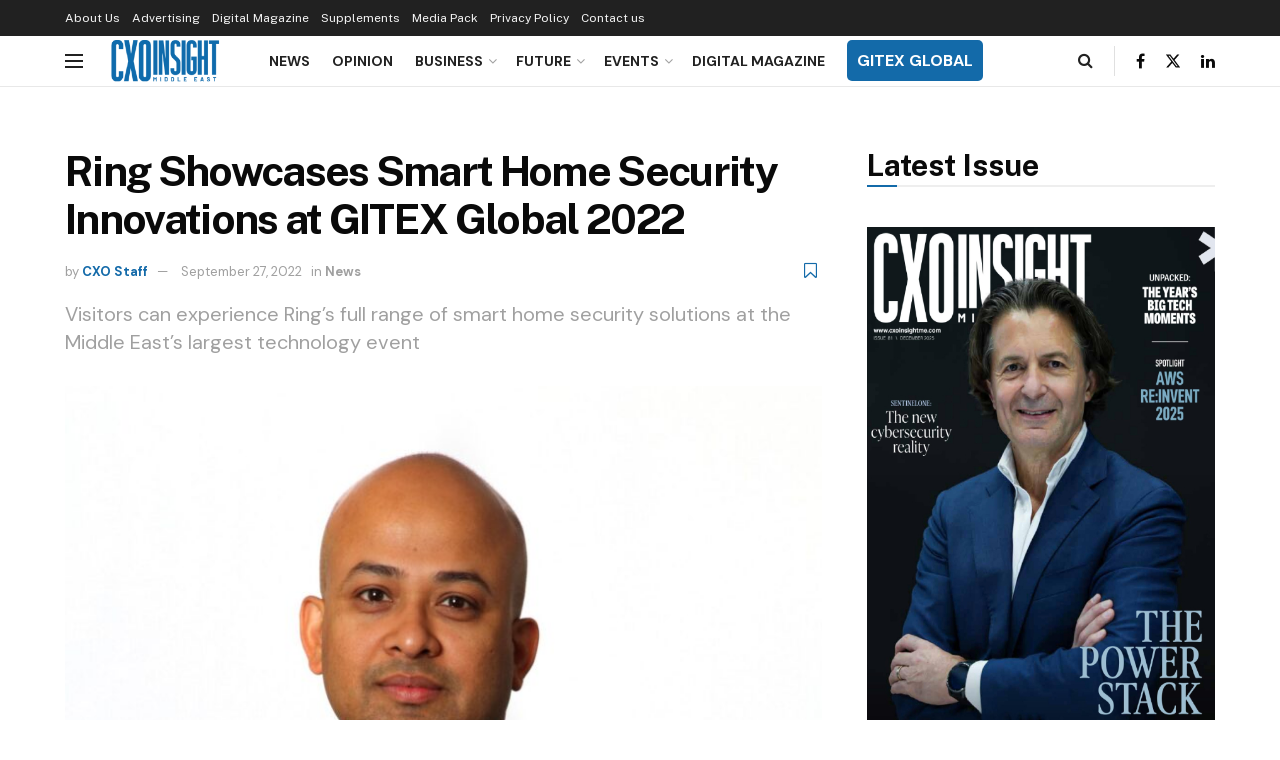

--- FILE ---
content_type: text/html; charset=UTF-8
request_url: https://www.cxoinsightme.com/news/ring-showcases-smart-home-security-innovations-at-gitex-global-2022/
body_size: 189524
content:
<!doctype html>
<!--[if lt IE 7]> <html class="no-js lt-ie9 lt-ie8 lt-ie7" lang="en-US"> <![endif]-->
<!--[if IE 7]>    <html class="no-js lt-ie9 lt-ie8" lang="en-US"> <![endif]-->
<!--[if IE 8]>    <html class="no-js lt-ie9" lang="en-US"> <![endif]-->
<!--[if IE 9]>    <html class="no-js lt-ie10" lang="en-US"> <![endif]-->
<!--[if gt IE 8]><!--> <html class="no-js" lang="en-US"> <!--<![endif]-->
<head>
    <meta http-equiv="Content-Type" content="text/html; charset=UTF-8" />
    <meta name='viewport' content='width=device-width, initial-scale=1, user-scalable=yes' />
    <link rel="profile" href="http://gmpg.org/xfn/11" />
    <link rel="pingback" href="https://www.cxoinsightme.com/xmlrpc.php" />
    <meta name='robots' content='index, follow, max-image-preview:large, max-snippet:-1, max-video-preview:-1' />
	<style>img:is([sizes="auto" i], [sizes^="auto," i]) { contain-intrinsic-size: 3000px 1500px }</style>
				<script type="text/javascript">
			  var jnews_ajax_url = '/?ajax-request=jnews'
			</script>
			<script type="text/javascript">;window.jnews=window.jnews||{},window.jnews.library=window.jnews.library||{},window.jnews.library=function(){"use strict";var e=this;e.win=window,e.doc=document,e.noop=function(){},e.globalBody=e.doc.getElementsByTagName("body")[0],e.globalBody=e.globalBody?e.globalBody:e.doc,e.win.jnewsDataStorage=e.win.jnewsDataStorage||{_storage:new WeakMap,put:function(e,t,n){this._storage.has(e)||this._storage.set(e,new Map),this._storage.get(e).set(t,n)},get:function(e,t){return this._storage.get(e).get(t)},has:function(e,t){return this._storage.has(e)&&this._storage.get(e).has(t)},remove:function(e,t){var n=this._storage.get(e).delete(t);return 0===!this._storage.get(e).size&&this._storage.delete(e),n}},e.windowWidth=function(){return e.win.innerWidth||e.docEl.clientWidth||e.globalBody.clientWidth},e.windowHeight=function(){return e.win.innerHeight||e.docEl.clientHeight||e.globalBody.clientHeight},e.requestAnimationFrame=e.win.requestAnimationFrame||e.win.webkitRequestAnimationFrame||e.win.mozRequestAnimationFrame||e.win.msRequestAnimationFrame||window.oRequestAnimationFrame||function(e){return setTimeout(e,1e3/60)},e.cancelAnimationFrame=e.win.cancelAnimationFrame||e.win.webkitCancelAnimationFrame||e.win.webkitCancelRequestAnimationFrame||e.win.mozCancelAnimationFrame||e.win.msCancelRequestAnimationFrame||e.win.oCancelRequestAnimationFrame||function(e){clearTimeout(e)},e.classListSupport="classList"in document.createElement("_"),e.hasClass=e.classListSupport?function(e,t){return e.classList.contains(t)}:function(e,t){return e.className.indexOf(t)>=0},e.addClass=e.classListSupport?function(t,n){e.hasClass(t,n)||t.classList.add(n)}:function(t,n){e.hasClass(t,n)||(t.className+=" "+n)},e.removeClass=e.classListSupport?function(t,n){e.hasClass(t,n)&&t.classList.remove(n)}:function(t,n){e.hasClass(t,n)&&(t.className=t.className.replace(n,""))},e.objKeys=function(e){var t=[];for(var n in e)Object.prototype.hasOwnProperty.call(e,n)&&t.push(n);return t},e.isObjectSame=function(e,t){var n=!0;return JSON.stringify(e)!==JSON.stringify(t)&&(n=!1),n},e.extend=function(){for(var e,t,n,o=arguments[0]||{},i=1,a=arguments.length;i<a;i++)if(null!==(e=arguments[i]))for(t in e)o!==(n=e[t])&&void 0!==n&&(o[t]=n);return o},e.dataStorage=e.win.jnewsDataStorage,e.isVisible=function(e){return 0!==e.offsetWidth&&0!==e.offsetHeight||e.getBoundingClientRect().length},e.getHeight=function(e){return e.offsetHeight||e.clientHeight||e.getBoundingClientRect().height},e.getWidth=function(e){return e.offsetWidth||e.clientWidth||e.getBoundingClientRect().width},e.supportsPassive=!1;try{var t=Object.defineProperty({},"passive",{get:function(){e.supportsPassive=!0}});"createEvent"in e.doc?e.win.addEventListener("test",null,t):"fireEvent"in e.doc&&e.win.attachEvent("test",null)}catch(e){}e.passiveOption=!!e.supportsPassive&&{passive:!0},e.setStorage=function(e,t){e="jnews-"+e;var n={expired:Math.floor(((new Date).getTime()+432e5)/1e3)};t=Object.assign(n,t);localStorage.setItem(e,JSON.stringify(t))},e.getStorage=function(e){e="jnews-"+e;var t=localStorage.getItem(e);return null!==t&&0<t.length?JSON.parse(localStorage.getItem(e)):{}},e.expiredStorage=function(){var t,n="jnews-";for(var o in localStorage)o.indexOf(n)>-1&&"undefined"!==(t=e.getStorage(o.replace(n,""))).expired&&t.expired<Math.floor((new Date).getTime()/1e3)&&localStorage.removeItem(o)},e.addEvents=function(t,n,o){for(var i in n){var a=["touchstart","touchmove"].indexOf(i)>=0&&!o&&e.passiveOption;"createEvent"in e.doc?t.addEventListener(i,n[i],a):"fireEvent"in e.doc&&t.attachEvent("on"+i,n[i])}},e.removeEvents=function(t,n){for(var o in n)"createEvent"in e.doc?t.removeEventListener(o,n[o]):"fireEvent"in e.doc&&t.detachEvent("on"+o,n[o])},e.triggerEvents=function(t,n,o){var i;o=o||{detail:null};return"createEvent"in e.doc?(!(i=e.doc.createEvent("CustomEvent")||new CustomEvent(n)).initCustomEvent||i.initCustomEvent(n,!0,!1,o),void t.dispatchEvent(i)):"fireEvent"in e.doc?((i=e.doc.createEventObject()).eventType=n,void t.fireEvent("on"+i.eventType,i)):void 0},e.getParents=function(t,n){void 0===n&&(n=e.doc);for(var o=[],i=t.parentNode,a=!1;!a;)if(i){var r=i;r.querySelectorAll(n).length?a=!0:(o.push(r),i=r.parentNode)}else o=[],a=!0;return o},e.forEach=function(e,t,n){for(var o=0,i=e.length;o<i;o++)t.call(n,e[o],o)},e.getText=function(e){return e.innerText||e.textContent},e.setText=function(e,t){var n="object"==typeof t?t.innerText||t.textContent:t;e.innerText&&(e.innerText=n),e.textContent&&(e.textContent=n)},e.httpBuildQuery=function(t){return e.objKeys(t).reduce(function t(n){var o=arguments.length>1&&void 0!==arguments[1]?arguments[1]:null;return function(i,a){var r=n[a];a=encodeURIComponent(a);var s=o?"".concat(o,"[").concat(a,"]"):a;return null==r||"function"==typeof r?(i.push("".concat(s,"=")),i):["number","boolean","string"].includes(typeof r)?(i.push("".concat(s,"=").concat(encodeURIComponent(r))),i):(i.push(e.objKeys(r).reduce(t(r,s),[]).join("&")),i)}}(t),[]).join("&")},e.get=function(t,n,o,i){return o="function"==typeof o?o:e.noop,e.ajax("GET",t,n,o,i)},e.post=function(t,n,o,i){return o="function"==typeof o?o:e.noop,e.ajax("POST",t,n,o,i)},e.ajax=function(t,n,o,i,a){var r=new XMLHttpRequest,s=n,c=e.httpBuildQuery(o);if(t=-1!=["GET","POST"].indexOf(t)?t:"GET",r.open(t,s+("GET"==t?"?"+c:""),!0),"POST"==t&&r.setRequestHeader("Content-type","application/x-www-form-urlencoded"),r.setRequestHeader("X-Requested-With","XMLHttpRequest"),r.onreadystatechange=function(){4===r.readyState&&200<=r.status&&300>r.status&&"function"==typeof i&&i.call(void 0,r.response)},void 0!==a&&!a){return{xhr:r,send:function(){r.send("POST"==t?c:null)}}}return r.send("POST"==t?c:null),{xhr:r}},e.scrollTo=function(t,n,o){function i(e,t,n){this.start=this.position(),this.change=e-this.start,this.currentTime=0,this.increment=20,this.duration=void 0===n?500:n,this.callback=t,this.finish=!1,this.animateScroll()}return Math.easeInOutQuad=function(e,t,n,o){return(e/=o/2)<1?n/2*e*e+t:-n/2*(--e*(e-2)-1)+t},i.prototype.stop=function(){this.finish=!0},i.prototype.move=function(t){e.doc.documentElement.scrollTop=t,e.globalBody.parentNode.scrollTop=t,e.globalBody.scrollTop=t},i.prototype.position=function(){return e.doc.documentElement.scrollTop||e.globalBody.parentNode.scrollTop||e.globalBody.scrollTop},i.prototype.animateScroll=function(){this.currentTime+=this.increment;var t=Math.easeInOutQuad(this.currentTime,this.start,this.change,this.duration);this.move(t),this.currentTime<this.duration&&!this.finish?e.requestAnimationFrame.call(e.win,this.animateScroll.bind(this)):this.callback&&"function"==typeof this.callback&&this.callback()},new i(t,n,o)},e.unwrap=function(t){var n,o=t;e.forEach(t,(function(e,t){n?n+=e:n=e})),o.replaceWith(n)},e.performance={start:function(e){performance.mark(e+"Start")},stop:function(e){performance.mark(e+"End"),performance.measure(e,e+"Start",e+"End")}},e.fps=function(){var t=0,n=0,o=0;!function(){var i=t=0,a=0,r=0,s=document.getElementById("fpsTable"),c=function(t){void 0===document.getElementsByTagName("body")[0]?e.requestAnimationFrame.call(e.win,(function(){c(t)})):document.getElementsByTagName("body")[0].appendChild(t)};null===s&&((s=document.createElement("div")).style.position="fixed",s.style.top="120px",s.style.left="10px",s.style.width="100px",s.style.height="20px",s.style.border="1px solid black",s.style.fontSize="11px",s.style.zIndex="100000",s.style.backgroundColor="white",s.id="fpsTable",c(s));var l=function(){o++,n=Date.now(),(a=(o/(r=(n-t)/1e3)).toPrecision(2))!=i&&(i=a,s.innerHTML=i+"fps"),1<r&&(t=n,o=0),e.requestAnimationFrame.call(e.win,l)};l()}()},e.instr=function(e,t){for(var n=0;n<t.length;n++)if(-1!==e.toLowerCase().indexOf(t[n].toLowerCase()))return!0},e.winLoad=function(t,n){function o(o){if("complete"===e.doc.readyState||"interactive"===e.doc.readyState)return!o||n?setTimeout(t,n||1):t(o),1}o()||e.addEvents(e.win,{load:o})},e.docReady=function(t,n){function o(o){if("complete"===e.doc.readyState||"interactive"===e.doc.readyState)return!o||n?setTimeout(t,n||1):t(o),1}o()||e.addEvents(e.doc,{DOMContentLoaded:o})},e.fireOnce=function(){e.docReady((function(){e.assets=e.assets||[],e.assets.length&&(e.boot(),e.load_assets())}),50)},e.boot=function(){e.length&&e.doc.querySelectorAll("style[media]").forEach((function(e){"not all"==e.getAttribute("media")&&e.removeAttribute("media")}))},e.create_js=function(t,n){var o=e.doc.createElement("script");switch(o.setAttribute("src",t),n){case"defer":o.setAttribute("defer",!0);break;case"async":o.setAttribute("async",!0);break;case"deferasync":o.setAttribute("defer",!0),o.setAttribute("async",!0)}e.globalBody.appendChild(o)},e.load_assets=function(){"object"==typeof e.assets&&e.forEach(e.assets.slice(0),(function(t,n){var o="";t.defer&&(o+="defer"),t.async&&(o+="async"),e.create_js(t.url,o);var i=e.assets.indexOf(t);i>-1&&e.assets.splice(i,1)})),e.assets=jnewsoption.au_scripts=window.jnewsads=[]},e.setCookie=function(e,t,n){var o="";if(n){var i=new Date;i.setTime(i.getTime()+24*n*60*60*1e3),o="; expires="+i.toUTCString()}document.cookie=e+"="+(t||"")+o+"; path=/"},e.getCookie=function(e){for(var t=e+"=",n=document.cookie.split(";"),o=0;o<n.length;o++){for(var i=n[o];" "==i.charAt(0);)i=i.substring(1,i.length);if(0==i.indexOf(t))return i.substring(t.length,i.length)}return null},e.eraseCookie=function(e){document.cookie=e+"=; Path=/; Expires=Thu, 01 Jan 1970 00:00:01 GMT;"},e.docReady((function(){e.globalBody=e.globalBody==e.doc?e.doc.getElementsByTagName("body")[0]:e.globalBody,e.globalBody=e.globalBody?e.globalBody:e.doc})),e.winLoad((function(){e.winLoad((function(){var t=!1;if(void 0!==window.jnewsadmin)if(void 0!==window.file_version_checker){var n=e.objKeys(window.file_version_checker);n.length?n.forEach((function(e){t||"10.0.4"===window.file_version_checker[e]||(t=!0)})):t=!0}else t=!0;t&&(window.jnewsHelper.getMessage(),window.jnewsHelper.getNotice())}),2500)}))},window.jnews.library=new window.jnews.library;</script>
	<!-- This site is optimized with the Yoast SEO plugin v23.4 - https://yoast.com/wordpress/plugins/seo/ -->
	<title>Ring Showcases Smart Home Security Innovations at GITEX Global 2022 | CXO Insight Middle East</title>
	<meta name="description" content="Visitors can experience Ring’s full range of smart home security solutions at the Middle East’s largest technology event" />
	<link rel="canonical" href="https://www.cxoinsightme.com/news/ring-showcases-smart-home-security-innovations-at-gitex-global-2022/" />
	<meta property="og:locale" content="en_US" />
	<meta property="og:type" content="article" />
	<meta property="og:title" content="Ring Showcases Smart Home Security Innovations at GITEX Global 2022 | CXO Insight Middle East" />
	<meta property="og:description" content="Visitors can experience Ring’s full range of smart home security solutions at the Middle East’s largest technology event" />
	<meta property="og:url" content="https://www.cxoinsightme.com/news/ring-showcases-smart-home-security-innovations-at-gitex-global-2022/" />
	<meta property="og:site_name" content="CXO Insight Middle East" />
	<meta property="article:published_time" content="2022-09-27T16:51:33+00:00" />
	<meta property="article:modified_time" content="2022-10-07T08:44:25+00:00" />
	<meta property="og:image" content="https://www.cxoinsightme.com/wp-content/uploads/2022/09/Mohammad-Meraj-Hoda-Vice-President–-Emerging-Markets-Ring-scaled-e1664297476910.jpg" />
	<meta property="og:image:width" content="1644" />
	<meta property="og:image:height" content="1472" />
	<meta property="og:image:type" content="image/jpeg" />
	<meta name="author" content="CXO Staff" />
	<meta name="twitter:card" content="summary_large_image" />
	<meta name="twitter:label1" content="Written by" />
	<meta name="twitter:data1" content="CXO Staff" />
	<meta name="twitter:label2" content="Est. reading time" />
	<meta name="twitter:data2" content="2 minutes" />
	<script type="application/ld+json" class="yoast-schema-graph">{"@context":"https://schema.org","@graph":[{"@type":"WebPage","@id":"https://www.cxoinsightme.com/news/ring-showcases-smart-home-security-innovations-at-gitex-global-2022/","url":"https://www.cxoinsightme.com/news/ring-showcases-smart-home-security-innovations-at-gitex-global-2022/","name":"Ring Showcases Smart Home Security Innovations at GITEX Global 2022 | CXO Insight Middle East","isPartOf":{"@id":"https://www.cxoinsightme.com/#website"},"primaryImageOfPage":{"@id":"https://www.cxoinsightme.com/news/ring-showcases-smart-home-security-innovations-at-gitex-global-2022/#primaryimage"},"image":{"@id":"https://www.cxoinsightme.com/news/ring-showcases-smart-home-security-innovations-at-gitex-global-2022/#primaryimage"},"thumbnailUrl":"https://www.cxoinsightme.com/wp-content/uploads/2022/09/Mohammad-Meraj-Hoda-Vice-President–-Emerging-Markets-Ring-scaled-e1664297476910.jpg","datePublished":"2022-09-27T16:51:33+00:00","dateModified":"2022-10-07T08:44:25+00:00","author":{"@id":"https://www.cxoinsightme.com/#/schema/person/baa328e241ed8df44379317a459eae1d"},"description":"Visitors can experience Ring’s full range of smart home security solutions at the Middle East’s largest technology event","breadcrumb":{"@id":"https://www.cxoinsightme.com/news/ring-showcases-smart-home-security-innovations-at-gitex-global-2022/#breadcrumb"},"inLanguage":"en-US","potentialAction":[{"@type":"ReadAction","target":["https://www.cxoinsightme.com/news/ring-showcases-smart-home-security-innovations-at-gitex-global-2022/"]}]},{"@type":"ImageObject","inLanguage":"en-US","@id":"https://www.cxoinsightme.com/news/ring-showcases-smart-home-security-innovations-at-gitex-global-2022/#primaryimage","url":"https://www.cxoinsightme.com/wp-content/uploads/2022/09/Mohammad-Meraj-Hoda-Vice-President–-Emerging-Markets-Ring-scaled-e1664297476910.jpg","contentUrl":"https://www.cxoinsightme.com/wp-content/uploads/2022/09/Mohammad-Meraj-Hoda-Vice-President–-Emerging-Markets-Ring-scaled-e1664297476910.jpg","width":1644,"height":1472},{"@type":"BreadcrumbList","@id":"https://www.cxoinsightme.com/news/ring-showcases-smart-home-security-innovations-at-gitex-global-2022/#breadcrumb","itemListElement":[{"@type":"ListItem","position":1,"name":"Home","item":"https://www.cxoinsightme.com/"},{"@type":"ListItem","position":2,"name":"Ring Showcases Smart Home Security Innovations at GITEX Global 2022"}]},{"@type":"WebSite","@id":"https://www.cxoinsightme.com/#website","url":"https://www.cxoinsightme.com/","name":"CXO Insight Middle East","description":"","potentialAction":[{"@type":"SearchAction","target":{"@type":"EntryPoint","urlTemplate":"https://www.cxoinsightme.com/?s={search_term_string}"},"query-input":{"@type":"PropertyValueSpecification","valueRequired":true,"valueName":"search_term_string"}}],"inLanguage":"en-US"},{"@type":"Person","@id":"https://www.cxoinsightme.com/#/schema/person/baa328e241ed8df44379317a459eae1d","name":"CXO Staff","image":{"@type":"ImageObject","inLanguage":"en-US","@id":"https://www.cxoinsightme.com/#/schema/person/image/","url":"https://secure.gravatar.com/avatar/468fea287ddba4fba63ca87a6ccb6545?s=96&r=g","contentUrl":"https://secure.gravatar.com/avatar/468fea287ddba4fba63ca87a6ccb6545?s=96&r=g","caption":"CXO Staff"},"sameAs":["https://www.cxoinsightme.com"],"url":"https://www.cxoinsightme.com/author/cxostaff/"}]}</script>
	<!-- / Yoast SEO plugin. -->


<link rel='dns-prefetch' href='//fonts.googleapis.com' />
<link rel='preconnect' href='https://fonts.gstatic.com' />
<link rel="alternate" type="application/rss+xml" title="CXO Insight Middle East &raquo; Feed" href="https://www.cxoinsightme.com/feed/" />
<link rel="alternate" type="application/rss+xml" title="CXO Insight Middle East &raquo; Comments Feed" href="https://www.cxoinsightme.com/comments/feed/" />
<link rel="alternate" type="application/rss+xml" title="CXO Insight Middle East &raquo; Ring Showcases Smart Home Security Innovations at GITEX Global 2022 Comments Feed" href="https://www.cxoinsightme.com/news/ring-showcases-smart-home-security-innovations-at-gitex-global-2022/feed/" />
<style type="text/css">.brave_popup{display:none}</style><script data-no-optimize="1"> var brave_popup_data = {}; var bravepop_emailValidation=false; var brave_popup_videos = {};  var brave_popup_formData = {};var brave_popup_adminUser = false; var brave_popup_pageInfo = {"type":"single","pageID":18324,"singleType":"post"};  var bravepop_emailSuggestions={};</script><script type="text/javascript">
/* <![CDATA[ */
window._wpemojiSettings = {"baseUrl":"https:\/\/s.w.org\/images\/core\/emoji\/15.0.3\/72x72\/","ext":".png","svgUrl":"https:\/\/s.w.org\/images\/core\/emoji\/15.0.3\/svg\/","svgExt":".svg","source":{"concatemoji":"https:\/\/www.cxoinsightme.com\/wp-includes\/js\/wp-emoji-release.min.js?ver=6.7.4"}};
/*! This file is auto-generated */
!function(i,n){var o,s,e;function c(e){try{var t={supportTests:e,timestamp:(new Date).valueOf()};sessionStorage.setItem(o,JSON.stringify(t))}catch(e){}}function p(e,t,n){e.clearRect(0,0,e.canvas.width,e.canvas.height),e.fillText(t,0,0);var t=new Uint32Array(e.getImageData(0,0,e.canvas.width,e.canvas.height).data),r=(e.clearRect(0,0,e.canvas.width,e.canvas.height),e.fillText(n,0,0),new Uint32Array(e.getImageData(0,0,e.canvas.width,e.canvas.height).data));return t.every(function(e,t){return e===r[t]})}function u(e,t,n){switch(t){case"flag":return n(e,"\ud83c\udff3\ufe0f\u200d\u26a7\ufe0f","\ud83c\udff3\ufe0f\u200b\u26a7\ufe0f")?!1:!n(e,"\ud83c\uddfa\ud83c\uddf3","\ud83c\uddfa\u200b\ud83c\uddf3")&&!n(e,"\ud83c\udff4\udb40\udc67\udb40\udc62\udb40\udc65\udb40\udc6e\udb40\udc67\udb40\udc7f","\ud83c\udff4\u200b\udb40\udc67\u200b\udb40\udc62\u200b\udb40\udc65\u200b\udb40\udc6e\u200b\udb40\udc67\u200b\udb40\udc7f");case"emoji":return!n(e,"\ud83d\udc26\u200d\u2b1b","\ud83d\udc26\u200b\u2b1b")}return!1}function f(e,t,n){var r="undefined"!=typeof WorkerGlobalScope&&self instanceof WorkerGlobalScope?new OffscreenCanvas(300,150):i.createElement("canvas"),a=r.getContext("2d",{willReadFrequently:!0}),o=(a.textBaseline="top",a.font="600 32px Arial",{});return e.forEach(function(e){o[e]=t(a,e,n)}),o}function t(e){var t=i.createElement("script");t.src=e,t.defer=!0,i.head.appendChild(t)}"undefined"!=typeof Promise&&(o="wpEmojiSettingsSupports",s=["flag","emoji"],n.supports={everything:!0,everythingExceptFlag:!0},e=new Promise(function(e){i.addEventListener("DOMContentLoaded",e,{once:!0})}),new Promise(function(t){var n=function(){try{var e=JSON.parse(sessionStorage.getItem(o));if("object"==typeof e&&"number"==typeof e.timestamp&&(new Date).valueOf()<e.timestamp+604800&&"object"==typeof e.supportTests)return e.supportTests}catch(e){}return null}();if(!n){if("undefined"!=typeof Worker&&"undefined"!=typeof OffscreenCanvas&&"undefined"!=typeof URL&&URL.createObjectURL&&"undefined"!=typeof Blob)try{var e="postMessage("+f.toString()+"("+[JSON.stringify(s),u.toString(),p.toString()].join(",")+"));",r=new Blob([e],{type:"text/javascript"}),a=new Worker(URL.createObjectURL(r),{name:"wpTestEmojiSupports"});return void(a.onmessage=function(e){c(n=e.data),a.terminate(),t(n)})}catch(e){}c(n=f(s,u,p))}t(n)}).then(function(e){for(var t in e)n.supports[t]=e[t],n.supports.everything=n.supports.everything&&n.supports[t],"flag"!==t&&(n.supports.everythingExceptFlag=n.supports.everythingExceptFlag&&n.supports[t]);n.supports.everythingExceptFlag=n.supports.everythingExceptFlag&&!n.supports.flag,n.DOMReady=!1,n.readyCallback=function(){n.DOMReady=!0}}).then(function(){return e}).then(function(){var e;n.supports.everything||(n.readyCallback(),(e=n.source||{}).concatemoji?t(e.concatemoji):e.wpemoji&&e.twemoji&&(t(e.twemoji),t(e.wpemoji)))}))}((window,document),window._wpemojiSettings);
/* ]]> */
</script>
<style id='wp-emoji-styles-inline-css' type='text/css'>

	img.wp-smiley, img.emoji {
		display: inline !important;
		border: none !important;
		box-shadow: none !important;
		height: 1em !important;
		width: 1em !important;
		margin: 0 0.07em !important;
		vertical-align: -0.1em !important;
		background: none !important;
		padding: 0 !important;
	}
</style>
<link rel='stylesheet' id='wp-block-library-css' href='https://www.cxoinsightme.com/wp-includes/css/dist/block-library/style.min.css?ver=6.7.4' type='text/css' media='all' />
<style id='table-of-content-block-table-of-content-style-inline-css' type='text/css'>
html{scroll-behavior:smooth!important}.wp-block-table-of-content-block-table-of-content,.wp-block-table-of-content-block-table-of-content *{box-sizing:border-box}.wp-block-table-of-content-block-table-of-content .icon{font-style:inherit}.wp-block-table-of-content-block-table-of-content img{max-width:100%;width:100%}.wp-block-table-of-content-block-table-of-content .tbcn-accordion{cursor:pointer;font-size:15px;outline:none;text-align:left;transition:.3s}.wp-block-table-of-content-block-table-of-content .tbcn-accordion .tbcn-accordion-title{align-items:center;display:flex;justify-content:space-between;padding:20px 18px}.wp-block-table-of-content-block-table-of-content .tbcn-accordion .tbcn-accordion-title .tbcnb-rotate180deg{transform:rotate(180deg)}.wp-block-table-of-content-block-table-of-content .tbcn-accordion .tbcn-panel{height:100%;overflow:hidden;transition:all .3s ease-out}.wp-block-table-of-content-block-table-of-content .tbcn-accordion .tbcn-panel .tbcn-panel-table-container-order-list{margin:0;padding-bottom:10px;padding-top:10px}.wp-block-table-of-content-block-table-of-content .tbcn-accordion .tbcn-panel .tbcn-panel-table-container-order-list .tbcn-panel-table-list-items::marker{font-size:40px}.wp-block-table-of-content-block-table-of-content .tbcn-accordion .tbcn-panel .tbcn-panel-table-container-order-list .tbcn-panel-table-list-items>span{display:flex}.wp-block-table-of-content-block-table-of-content .tbcn-accordion .tbcn-panel .tbcn-panel-table-container-order-list .tbcn-panel-table-list-items .tbcn-table-content-anchor-list{margin-left:5px}.wp-block-table-of-content-block-table-of-content .tbcn-accordion .tbcn-panel .tbcn-panel-table-container-order-list .tbcn-panel-table-list-items .tbcn-table-content-anchor-list:focus{border:none;box-shadow:unset;outline:none}.wp-block-table-of-content-block-table-of-content .slide-container.sticky{position:fixed}.wp-block-table-of-content-block-table-of-content .slide-container .slide-titleSubWrapper{display:flex;transition:all .3s ease-in}.wp-block-table-of-content-block-table-of-content .slide-container .slide-titleSubWrapper .slide-title{margin-left:8px;position:relative}.wp-block-table-of-content-block-table-of-content .slide-container .slide-titleSubWrapper .slide-title:after{content:"";height:3px;left:0;opacity:1;position:absolute;top:50%;transform:translateY(-50%);transition:opacity .3s ease-in;width:38px}.wp-block-table-of-content-block-table-of-content .slide-container .slide-titleSubWrapper .slide-title .slide-title-heading{margin:0 0 0 30px;opacity:0;transition:all .3s ease-in}.wp-block-table-of-content-block-table-of-content .slide-container .slide-list-items{list-style:none;margin-left:8px}.wp-block-table-of-content-block-table-of-content .slide-container .slide-list-items .slide-list{margin:0;position:relative}.wp-block-table-of-content-block-table-of-content .slide-container .slide-list-items .slide-list a{margin-left:30px;opacity:0;text-decoration:none;transition:all .3s ease-in}.wp-block-table-of-content-block-table-of-content .slide-container .slide-list-items .slide-list:after{content:"";height:3px;left:0;position:absolute;top:50%;transform:translateY(-50%);transition:opacity .3s ease-in;width:30px}.wp-block-table-of-content-block-table-of-content .slide-container:hover .slide-titleSubWrapper .slide-title:after{opacity:0}.wp-block-table-of-content-block-table-of-content .slide-container:hover .slide-titleSubWrapper .slide-title .slide-title-heading{margin-left:8px!important;opacity:1}.wp-block-table-of-content-block-table-of-content .slide-container:hover .slide-list-items .slide-list{opacity:1}.wp-block-table-of-content-block-table-of-content .slide-container:hover .slide-list-items .slide-list a{margin-left:8px;opacity:1}.wp-block-table-of-content-block-table-of-content .slide-container:hover .slide-list-items .slide-list:after{opacity:0}.wp-block-table-of-content-block-table-of-content .tbcn-timeline-container .tbcn-timeline-list-items{height:90%;list-style:none;margin-left:10px;position:relative}.wp-block-table-of-content-block-table-of-content .tbcn-timeline-container .tbcn-timeline-list-items .tbcn-timeline-list>a{transition:color .2s ease-in-out}.wp-block-table-of-content-block-table-of-content .tbcn-timeline-container .tbcn-timeline-list-items .tbcn-timeline-list>a:focus{border:none;box-shadow:unset;outline:none}.wp-block-table-of-content-block-table-of-content .tbcn-timeline-container .tbcn-timeline-list-items .tbcn-timeline-list>a:before{background-color:#b1b0b0;border:6px solid #e7e7e7;border-radius:50%;content:"";left:0;position:absolute;transform:translateX(-50%);transition:background .3s ease-in-out}.wp-block-table-of-content-block-table-of-content .tbcn-list-container .tbcn-list-title .tbcn-list-title-heading{margin:0}.wp-block-table-of-content-block-table-of-content .tbcn-list-container .tbcn-list-items .tbcn-list-item{margin-left:10px;position:relative}.wp-block-table-of-content-block-table-of-content .tbcn-list-container .tbcn-list-items .tbcn-list-item>a{padding-left:30px;text-decoration:none;transition:all .3s ease-in-out}.wp-block-table-of-content-block-table-of-content .tbcn-list-container .tbcn-list-items .tbcn-list-item>a:focus{border:none;box-shadow:unset;outline:none}.wp-block-table-of-content-block-table-of-content .tbcn-list-container .tbcn-list-items .tbcn-list-item>a:before{content:"";height:20px;left:0;position:absolute;top:50%;transform:translateY(-50%);transition:background .3s ease-in-out;width:3px}.wp-block-post-content-is-layout-constrained{position:relative}.panel-table-container-order-list{margin:0}

</style>
<style id='classic-theme-styles-inline-css' type='text/css'>
/*! This file is auto-generated */
.wp-block-button__link{color:#fff;background-color:#32373c;border-radius:9999px;box-shadow:none;text-decoration:none;padding:calc(.667em + 2px) calc(1.333em + 2px);font-size:1.125em}.wp-block-file__button{background:#32373c;color:#fff;text-decoration:none}
</style>
<style id='global-styles-inline-css' type='text/css'>
:root{--wp--preset--aspect-ratio--square: 1;--wp--preset--aspect-ratio--4-3: 4/3;--wp--preset--aspect-ratio--3-4: 3/4;--wp--preset--aspect-ratio--3-2: 3/2;--wp--preset--aspect-ratio--2-3: 2/3;--wp--preset--aspect-ratio--16-9: 16/9;--wp--preset--aspect-ratio--9-16: 9/16;--wp--preset--color--black: #000000;--wp--preset--color--cyan-bluish-gray: #abb8c3;--wp--preset--color--white: #ffffff;--wp--preset--color--pale-pink: #f78da7;--wp--preset--color--vivid-red: #cf2e2e;--wp--preset--color--luminous-vivid-orange: #ff6900;--wp--preset--color--luminous-vivid-amber: #fcb900;--wp--preset--color--light-green-cyan: #7bdcb5;--wp--preset--color--vivid-green-cyan: #00d084;--wp--preset--color--pale-cyan-blue: #8ed1fc;--wp--preset--color--vivid-cyan-blue: #0693e3;--wp--preset--color--vivid-purple: #9b51e0;--wp--preset--gradient--vivid-cyan-blue-to-vivid-purple: linear-gradient(135deg,rgba(6,147,227,1) 0%,rgb(155,81,224) 100%);--wp--preset--gradient--light-green-cyan-to-vivid-green-cyan: linear-gradient(135deg,rgb(122,220,180) 0%,rgb(0,208,130) 100%);--wp--preset--gradient--luminous-vivid-amber-to-luminous-vivid-orange: linear-gradient(135deg,rgba(252,185,0,1) 0%,rgba(255,105,0,1) 100%);--wp--preset--gradient--luminous-vivid-orange-to-vivid-red: linear-gradient(135deg,rgba(255,105,0,1) 0%,rgb(207,46,46) 100%);--wp--preset--gradient--very-light-gray-to-cyan-bluish-gray: linear-gradient(135deg,rgb(238,238,238) 0%,rgb(169,184,195) 100%);--wp--preset--gradient--cool-to-warm-spectrum: linear-gradient(135deg,rgb(74,234,220) 0%,rgb(151,120,209) 20%,rgb(207,42,186) 40%,rgb(238,44,130) 60%,rgb(251,105,98) 80%,rgb(254,248,76) 100%);--wp--preset--gradient--blush-light-purple: linear-gradient(135deg,rgb(255,206,236) 0%,rgb(152,150,240) 100%);--wp--preset--gradient--blush-bordeaux: linear-gradient(135deg,rgb(254,205,165) 0%,rgb(254,45,45) 50%,rgb(107,0,62) 100%);--wp--preset--gradient--luminous-dusk: linear-gradient(135deg,rgb(255,203,112) 0%,rgb(199,81,192) 50%,rgb(65,88,208) 100%);--wp--preset--gradient--pale-ocean: linear-gradient(135deg,rgb(255,245,203) 0%,rgb(182,227,212) 50%,rgb(51,167,181) 100%);--wp--preset--gradient--electric-grass: linear-gradient(135deg,rgb(202,248,128) 0%,rgb(113,206,126) 100%);--wp--preset--gradient--midnight: linear-gradient(135deg,rgb(2,3,129) 0%,rgb(40,116,252) 100%);--wp--preset--font-size--small: 13px;--wp--preset--font-size--medium: 20px;--wp--preset--font-size--large: 36px;--wp--preset--font-size--x-large: 42px;--wp--preset--spacing--20: 0.44rem;--wp--preset--spacing--30: 0.67rem;--wp--preset--spacing--40: 1rem;--wp--preset--spacing--50: 1.5rem;--wp--preset--spacing--60: 2.25rem;--wp--preset--spacing--70: 3.38rem;--wp--preset--spacing--80: 5.06rem;--wp--preset--shadow--natural: 6px 6px 9px rgba(0, 0, 0, 0.2);--wp--preset--shadow--deep: 12px 12px 50px rgba(0, 0, 0, 0.4);--wp--preset--shadow--sharp: 6px 6px 0px rgba(0, 0, 0, 0.2);--wp--preset--shadow--outlined: 6px 6px 0px -3px rgba(255, 255, 255, 1), 6px 6px rgba(0, 0, 0, 1);--wp--preset--shadow--crisp: 6px 6px 0px rgba(0, 0, 0, 1);}:where(.is-layout-flex){gap: 0.5em;}:where(.is-layout-grid){gap: 0.5em;}body .is-layout-flex{display: flex;}.is-layout-flex{flex-wrap: wrap;align-items: center;}.is-layout-flex > :is(*, div){margin: 0;}body .is-layout-grid{display: grid;}.is-layout-grid > :is(*, div){margin: 0;}:where(.wp-block-columns.is-layout-flex){gap: 2em;}:where(.wp-block-columns.is-layout-grid){gap: 2em;}:where(.wp-block-post-template.is-layout-flex){gap: 1.25em;}:where(.wp-block-post-template.is-layout-grid){gap: 1.25em;}.has-black-color{color: var(--wp--preset--color--black) !important;}.has-cyan-bluish-gray-color{color: var(--wp--preset--color--cyan-bluish-gray) !important;}.has-white-color{color: var(--wp--preset--color--white) !important;}.has-pale-pink-color{color: var(--wp--preset--color--pale-pink) !important;}.has-vivid-red-color{color: var(--wp--preset--color--vivid-red) !important;}.has-luminous-vivid-orange-color{color: var(--wp--preset--color--luminous-vivid-orange) !important;}.has-luminous-vivid-amber-color{color: var(--wp--preset--color--luminous-vivid-amber) !important;}.has-light-green-cyan-color{color: var(--wp--preset--color--light-green-cyan) !important;}.has-vivid-green-cyan-color{color: var(--wp--preset--color--vivid-green-cyan) !important;}.has-pale-cyan-blue-color{color: var(--wp--preset--color--pale-cyan-blue) !important;}.has-vivid-cyan-blue-color{color: var(--wp--preset--color--vivid-cyan-blue) !important;}.has-vivid-purple-color{color: var(--wp--preset--color--vivid-purple) !important;}.has-black-background-color{background-color: var(--wp--preset--color--black) !important;}.has-cyan-bluish-gray-background-color{background-color: var(--wp--preset--color--cyan-bluish-gray) !important;}.has-white-background-color{background-color: var(--wp--preset--color--white) !important;}.has-pale-pink-background-color{background-color: var(--wp--preset--color--pale-pink) !important;}.has-vivid-red-background-color{background-color: var(--wp--preset--color--vivid-red) !important;}.has-luminous-vivid-orange-background-color{background-color: var(--wp--preset--color--luminous-vivid-orange) !important;}.has-luminous-vivid-amber-background-color{background-color: var(--wp--preset--color--luminous-vivid-amber) !important;}.has-light-green-cyan-background-color{background-color: var(--wp--preset--color--light-green-cyan) !important;}.has-vivid-green-cyan-background-color{background-color: var(--wp--preset--color--vivid-green-cyan) !important;}.has-pale-cyan-blue-background-color{background-color: var(--wp--preset--color--pale-cyan-blue) !important;}.has-vivid-cyan-blue-background-color{background-color: var(--wp--preset--color--vivid-cyan-blue) !important;}.has-vivid-purple-background-color{background-color: var(--wp--preset--color--vivid-purple) !important;}.has-black-border-color{border-color: var(--wp--preset--color--black) !important;}.has-cyan-bluish-gray-border-color{border-color: var(--wp--preset--color--cyan-bluish-gray) !important;}.has-white-border-color{border-color: var(--wp--preset--color--white) !important;}.has-pale-pink-border-color{border-color: var(--wp--preset--color--pale-pink) !important;}.has-vivid-red-border-color{border-color: var(--wp--preset--color--vivid-red) !important;}.has-luminous-vivid-orange-border-color{border-color: var(--wp--preset--color--luminous-vivid-orange) !important;}.has-luminous-vivid-amber-border-color{border-color: var(--wp--preset--color--luminous-vivid-amber) !important;}.has-light-green-cyan-border-color{border-color: var(--wp--preset--color--light-green-cyan) !important;}.has-vivid-green-cyan-border-color{border-color: var(--wp--preset--color--vivid-green-cyan) !important;}.has-pale-cyan-blue-border-color{border-color: var(--wp--preset--color--pale-cyan-blue) !important;}.has-vivid-cyan-blue-border-color{border-color: var(--wp--preset--color--vivid-cyan-blue) !important;}.has-vivid-purple-border-color{border-color: var(--wp--preset--color--vivid-purple) !important;}.has-vivid-cyan-blue-to-vivid-purple-gradient-background{background: var(--wp--preset--gradient--vivid-cyan-blue-to-vivid-purple) !important;}.has-light-green-cyan-to-vivid-green-cyan-gradient-background{background: var(--wp--preset--gradient--light-green-cyan-to-vivid-green-cyan) !important;}.has-luminous-vivid-amber-to-luminous-vivid-orange-gradient-background{background: var(--wp--preset--gradient--luminous-vivid-amber-to-luminous-vivid-orange) !important;}.has-luminous-vivid-orange-to-vivid-red-gradient-background{background: var(--wp--preset--gradient--luminous-vivid-orange-to-vivid-red) !important;}.has-very-light-gray-to-cyan-bluish-gray-gradient-background{background: var(--wp--preset--gradient--very-light-gray-to-cyan-bluish-gray) !important;}.has-cool-to-warm-spectrum-gradient-background{background: var(--wp--preset--gradient--cool-to-warm-spectrum) !important;}.has-blush-light-purple-gradient-background{background: var(--wp--preset--gradient--blush-light-purple) !important;}.has-blush-bordeaux-gradient-background{background: var(--wp--preset--gradient--blush-bordeaux) !important;}.has-luminous-dusk-gradient-background{background: var(--wp--preset--gradient--luminous-dusk) !important;}.has-pale-ocean-gradient-background{background: var(--wp--preset--gradient--pale-ocean) !important;}.has-electric-grass-gradient-background{background: var(--wp--preset--gradient--electric-grass) !important;}.has-midnight-gradient-background{background: var(--wp--preset--gradient--midnight) !important;}.has-small-font-size{font-size: var(--wp--preset--font-size--small) !important;}.has-medium-font-size{font-size: var(--wp--preset--font-size--medium) !important;}.has-large-font-size{font-size: var(--wp--preset--font-size--large) !important;}.has-x-large-font-size{font-size: var(--wp--preset--font-size--x-large) !important;}
:where(.wp-block-post-template.is-layout-flex){gap: 1.25em;}:where(.wp-block-post-template.is-layout-grid){gap: 1.25em;}
:where(.wp-block-columns.is-layout-flex){gap: 2em;}:where(.wp-block-columns.is-layout-grid){gap: 2em;}
:root :where(.wp-block-pullquote){font-size: 1.5em;line-height: 1.6;}
</style>
<link rel='stylesheet' id='contact-form-7-css' href='https://www.cxoinsightme.com/wp-content/plugins/contact-form-7/includes/css/styles.css?ver=5.9.8' type='text/css' media='all' />
<link rel='stylesheet' id='js_composer_front-css' href='https://www.cxoinsightme.com/wp-content/plugins/js_composer/assets/css/js_composer.min.css?ver=7.8' type='text/css' media='all' />
<link rel='stylesheet' id='elementor-frontend-css' href='https://www.cxoinsightme.com/wp-content/plugins/elementor/assets/css/frontend.min.css?ver=3.24.1' type='text/css' media='all' />
<link rel='stylesheet' id='jeg_customizer_font-css' href='//fonts.googleapis.com/css?family=DM+Sans%3Aregular%7CPublic+Sans%3Areguler&#038;display=swap&#038;ver=1.3.0' type='text/css' media='all' />
<link rel='stylesheet' id='jnews-frontend-css' href='https://www.cxoinsightme.com/wp-content/themes/jnews/assets/dist/frontend.min.css?ver=11.6.3' type='text/css' media='all' />
<link rel='stylesheet' id='jnews-js-composer-css' href='https://www.cxoinsightme.com/wp-content/themes/jnews/assets/css/js-composer-frontend.css?ver=11.6.3' type='text/css' media='all' />
<link rel='stylesheet' id='jnews-elementor-css' href='https://www.cxoinsightme.com/wp-content/themes/jnews/assets/css/elementor-frontend.css?ver=11.6.3' type='text/css' media='all' />
<link rel='stylesheet' id='jnews-style-css' href='https://www.cxoinsightme.com/wp-content/themes/jnews/style.css?ver=11.6.3' type='text/css' media='all' />
<link rel='stylesheet' id='jnews-darkmode-css' href='https://www.cxoinsightme.com/wp-content/themes/jnews/assets/css/darkmode.css?ver=11.6.3' type='text/css' media='all' />
<link rel='stylesheet' id='jnews-select-share-css' href='https://www.cxoinsightme.com/wp-content/plugins/jnews-social-share/assets/css/plugin.css' type='text/css' media='all' />
<!--n2css--><script type="text/javascript" src="https://www.cxoinsightme.com/wp-includes/js/jquery/jquery.min.js?ver=3.7.1" id="jquery-core-js"></script>
<script type="text/javascript" src="https://www.cxoinsightme.com/wp-includes/js/jquery/jquery-migrate.min.js?ver=3.4.1" id="jquery-migrate-js"></script>
<script></script><link rel="https://api.w.org/" href="https://www.cxoinsightme.com/wp-json/" /><link rel="alternate" title="JSON" type="application/json" href="https://www.cxoinsightme.com/wp-json/wp/v2/posts/18324" /><link rel="EditURI" type="application/rsd+xml" title="RSD" href="https://www.cxoinsightme.com/xmlrpc.php?rsd" />
<meta name="generator" content="WordPress 6.7.4" />
<link rel='shortlink' href='https://www.cxoinsightme.com/?p=18324' />
<link rel="alternate" title="oEmbed (JSON)" type="application/json+oembed" href="https://www.cxoinsightme.com/wp-json/oembed/1.0/embed?url=https%3A%2F%2Fwww.cxoinsightme.com%2Fnews%2Fring-showcases-smart-home-security-innovations-at-gitex-global-2022%2F" />
<link rel="alternate" title="oEmbed (XML)" type="text/xml+oembed" href="https://www.cxoinsightme.com/wp-json/oembed/1.0/embed?url=https%3A%2F%2Fwww.cxoinsightme.com%2Fnews%2Fring-showcases-smart-home-security-innovations-at-gitex-global-2022%2F&#038;format=xml" />
<meta name="generator" content="Elementor 3.24.1; features: e_font_icon_svg, additional_custom_breakpoints, e_optimized_control_loading, e_element_cache; settings: css_print_method-external, google_font-enabled, font_display-swap">
			<style>
				.e-con.e-parent:nth-of-type(n+4):not(.e-lazyloaded):not(.e-no-lazyload),
				.e-con.e-parent:nth-of-type(n+4):not(.e-lazyloaded):not(.e-no-lazyload) * {
					background-image: none !important;
				}
				@media screen and (max-height: 1024px) {
					.e-con.e-parent:nth-of-type(n+3):not(.e-lazyloaded):not(.e-no-lazyload),
					.e-con.e-parent:nth-of-type(n+3):not(.e-lazyloaded):not(.e-no-lazyload) * {
						background-image: none !important;
					}
				}
				@media screen and (max-height: 640px) {
					.e-con.e-parent:nth-of-type(n+2):not(.e-lazyloaded):not(.e-no-lazyload),
					.e-con.e-parent:nth-of-type(n+2):not(.e-lazyloaded):not(.e-no-lazyload) * {
						background-image: none !important;
					}
				}
			</style>
			<meta name="generator" content="Powered by WPBakery Page Builder - drag and drop page builder for WordPress."/>
<link rel="icon" href="https://www.cxoinsightme.com/wp-content/uploads/2024/09/cropped-favicon-cxo-32x32.png" sizes="32x32" />
<link rel="icon" href="https://www.cxoinsightme.com/wp-content/uploads/2024/09/cropped-favicon-cxo-192x192.png" sizes="192x192" />
<link rel="apple-touch-icon" href="https://www.cxoinsightme.com/wp-content/uploads/2024/09/cropped-favicon-cxo-180x180.png" />
<meta name="msapplication-TileImage" content="https://www.cxoinsightme.com/wp-content/uploads/2024/09/cropped-favicon-cxo-270x270.png" />
<style id="jeg_dynamic_css" type="text/css" data-type="jeg_custom-css">@media only screen and (min-width : 1200px) { .container, .jeg_vc_content > .vc_row, .jeg_vc_content > .wpb-content-wrapper > .vc_row, .jeg_vc_content > .vc_element > .vc_row, .jeg_vc_content > .wpb-content-wrapper > .vc_element > .vc_row, .jeg_vc_content > .vc_row[data-vc-full-width="true"]:not([data-vc-stretch-content="true"]) > .jeg-vc-wrapper, .jeg_vc_content > .wpb-content-wrapper > .vc_row[data-vc-full-width="true"]:not([data-vc-stretch-content="true"]) > .jeg-vc-wrapper, .jeg_vc_content > .vc_element > .vc_row[data-vc-full-width="true"]:not([data-vc-stretch-content="true"]) > .jeg-vc-wrapper, .jeg_vc_content > .wpb-content-wrapper > .vc_element > .vc_row[data-vc-full-width="true"]:not([data-vc-stretch-content="true"]) > .jeg-vc-wrapper { max-width : 1180px; } .elementor-section.elementor-section-boxed > .elementor-container { max-width : 1180px; }  } @media only screen and (min-width : 1441px) { .container, .jeg_vc_content > .vc_row, .jeg_vc_content > .wpb-content-wrapper > .vc_row, .jeg_vc_content > .vc_element > .vc_row, .jeg_vc_content > .wpb-content-wrapper > .vc_element > .vc_row, .jeg_vc_content > .vc_row[data-vc-full-width="true"]:not([data-vc-stretch-content="true"]) > .jeg-vc-wrapper, .jeg_vc_content > .wpb-content-wrapper > .vc_row[data-vc-full-width="true"]:not([data-vc-stretch-content="true"]) > .jeg-vc-wrapper, .jeg_vc_content > .vc_element > .vc_row[data-vc-full-width="true"]:not([data-vc-stretch-content="true"]) > .jeg-vc-wrapper, .jeg_vc_content > .wpb-content-wrapper > .vc_element > .vc_row[data-vc-full-width="true"]:not([data-vc-stretch-content="true"]) > .jeg-vc-wrapper { max-width : 1180px; } .elementor-section.elementor-section-boxed > .elementor-container { max-width : 1180px; }  } body { --j-body-color : #7c7c7c; --j-accent-color : #136aa9; --j-alt-color : #136aa9; --j-heading-color : #0a0a0a; } body,.jeg_newsfeed_list .tns-outer .tns-controls button,.jeg_filter_button,.owl-carousel .owl-nav div,.jeg_readmore,.jeg_hero_style_7 .jeg_post_meta a,.widget_calendar thead th,.widget_calendar tfoot a,.jeg_socialcounter a,.entry-header .jeg_meta_like a,.entry-header .jeg_meta_comment a,.entry-header .jeg_meta_donation a,.entry-header .jeg_meta_bookmark a,.entry-content tbody tr:hover,.entry-content th,.jeg_splitpost_nav li:hover a,#breadcrumbs a,.jeg_author_socials a:hover,.jeg_footer_content a,.jeg_footer_bottom a,.jeg_cartcontent,.woocommerce .woocommerce-breadcrumb a { color : #7c7c7c; } a, .jeg_menu_style_5>li>a:hover, .jeg_menu_style_5>li.sfHover>a, .jeg_menu_style_5>li.current-menu-item>a, .jeg_menu_style_5>li.current-menu-ancestor>a, .jeg_navbar .jeg_menu:not(.jeg_main_menu)>li>a:hover, .jeg_midbar .jeg_menu:not(.jeg_main_menu)>li>a:hover, .jeg_side_tabs li.active, .jeg_block_heading_5 strong, .jeg_block_heading_6 strong, .jeg_block_heading_7 strong, .jeg_block_heading_8 strong, .jeg_subcat_list li a:hover, .jeg_subcat_list li button:hover, .jeg_pl_lg_7 .jeg_thumb .jeg_post_category a, .jeg_pl_xs_2:before, .jeg_pl_xs_4 .jeg_postblock_content:before, .jeg_postblock .jeg_post_title a:hover, .jeg_hero_style_6 .jeg_post_title a:hover, .jeg_sidefeed .jeg_pl_xs_3 .jeg_post_title a:hover, .widget_jnews_popular .jeg_post_title a:hover, .jeg_meta_author a, .widget_archive li a:hover, .widget_pages li a:hover, .widget_meta li a:hover, .widget_recent_entries li a:hover, .widget_rss li a:hover, .widget_rss cite, .widget_categories li a:hover, .widget_categories li.current-cat>a, #breadcrumbs a:hover, .jeg_share_count .counts, .commentlist .bypostauthor>.comment-body>.comment-author>.fn, span.required, .jeg_review_title, .bestprice .price, .authorlink a:hover, .jeg_vertical_playlist .jeg_video_playlist_play_icon, .jeg_vertical_playlist .jeg_video_playlist_item.active .jeg_video_playlist_thumbnail:before, .jeg_horizontal_playlist .jeg_video_playlist_play, .woocommerce li.product .pricegroup .button, .widget_display_forums li a:hover, .widget_display_topics li:before, .widget_display_replies li:before, .widget_display_views li:before, .bbp-breadcrumb a:hover, .jeg_mobile_menu li.sfHover>a, .jeg_mobile_menu li a:hover, .split-template-6 .pagenum, .jeg_mobile_menu_style_5>li>a:hover, .jeg_mobile_menu_style_5>li.sfHover>a, .jeg_mobile_menu_style_5>li.current-menu-item>a, .jeg_mobile_menu_style_5>li.current-menu-ancestor>a, .jeg_mobile_menu.jeg_menu_dropdown li.open > div > a { color : #136aa9; } .jeg_menu_style_1>li>a:before, .jeg_menu_style_2>li>a:before, .jeg_menu_style_3>li>a:before, .jeg_side_toggle, .jeg_slide_caption .jeg_post_category a, .jeg_slider_type_1_wrapper .tns-controls button.tns-next, .jeg_block_heading_1 .jeg_block_title span, .jeg_block_heading_2 .jeg_block_title span, .jeg_block_heading_3, .jeg_block_heading_4 .jeg_block_title span, .jeg_block_heading_6:after, .jeg_pl_lg_box .jeg_post_category a, .jeg_pl_md_box .jeg_post_category a, .jeg_readmore:hover, .jeg_thumb .jeg_post_category a, .jeg_block_loadmore a:hover, .jeg_postblock.alt .jeg_block_loadmore a:hover, .jeg_block_loadmore a.active, .jeg_postblock_carousel_2 .jeg_post_category a, .jeg_heroblock .jeg_post_category a, .jeg_pagenav_1 .page_number.active, .jeg_pagenav_1 .page_number.active:hover, input[type="submit"], .btn, .button, .widget_tag_cloud a:hover, .popularpost_item:hover .jeg_post_title a:before, .jeg_splitpost_4 .page_nav, .jeg_splitpost_5 .page_nav, .jeg_post_via a:hover, .jeg_post_source a:hover, .jeg_post_tags a:hover, .comment-reply-title small a:before, .comment-reply-title small a:after, .jeg_storelist .productlink, .authorlink li.active a:before, .jeg_footer.dark .socials_widget:not(.nobg) a:hover .fa, div.jeg_breakingnews_title, .jeg_overlay_slider_bottom_wrapper .tns-controls button, .jeg_overlay_slider_bottom_wrapper .tns-controls button:hover, .jeg_vertical_playlist .jeg_video_playlist_current, .woocommerce span.onsale, .woocommerce #respond input#submit:hover, .woocommerce a.button:hover, .woocommerce button.button:hover, .woocommerce input.button:hover, .woocommerce #respond input#submit.alt, .woocommerce a.button.alt, .woocommerce button.button.alt, .woocommerce input.button.alt, .jeg_popup_post .caption, .jeg_footer.dark input[type="submit"], .jeg_footer.dark .btn, .jeg_footer.dark .button, .footer_widget.widget_tag_cloud a:hover, .jeg_inner_content .content-inner .jeg_post_category a:hover, #buddypress .standard-form button, #buddypress a.button, #buddypress input[type="submit"], #buddypress input[type="button"], #buddypress input[type="reset"], #buddypress ul.button-nav li a, #buddypress .generic-button a, #buddypress .generic-button button, #buddypress .comment-reply-link, #buddypress a.bp-title-button, #buddypress.buddypress-wrap .members-list li .user-update .activity-read-more a, div#buddypress .standard-form button:hover, div#buddypress a.button:hover, div#buddypress input[type="submit"]:hover, div#buddypress input[type="button"]:hover, div#buddypress input[type="reset"]:hover, div#buddypress ul.button-nav li a:hover, div#buddypress .generic-button a:hover, div#buddypress .generic-button button:hover, div#buddypress .comment-reply-link:hover, div#buddypress a.bp-title-button:hover, div#buddypress.buddypress-wrap .members-list li .user-update .activity-read-more a:hover, #buddypress #item-nav .item-list-tabs ul li a:before, .jeg_inner_content .jeg_meta_container .follow-wrapper a { background-color : #136aa9; } .jeg_block_heading_7 .jeg_block_title span, .jeg_readmore:hover, .jeg_block_loadmore a:hover, .jeg_block_loadmore a.active, .jeg_pagenav_1 .page_number.active, .jeg_pagenav_1 .page_number.active:hover, .jeg_pagenav_3 .page_number:hover, .jeg_prevnext_post a:hover h3, .jeg_overlay_slider .jeg_post_category, .jeg_sidefeed .jeg_post.active, .jeg_vertical_playlist.jeg_vertical_playlist .jeg_video_playlist_item.active .jeg_video_playlist_thumbnail img, .jeg_horizontal_playlist .jeg_video_playlist_item.active { border-color : #136aa9; } .jeg_tabpost_nav li.active, .woocommerce div.product .woocommerce-tabs ul.tabs li.active, .jeg_mobile_menu_style_1>li.current-menu-item a, .jeg_mobile_menu_style_1>li.current-menu-ancestor a, .jeg_mobile_menu_style_2>li.current-menu-item::after, .jeg_mobile_menu_style_2>li.current-menu-ancestor::after, .jeg_mobile_menu_style_3>li.current-menu-item::before, .jeg_mobile_menu_style_3>li.current-menu-ancestor::before { border-bottom-color : #136aa9; } .jeg_post_share .jeg-icon svg { fill : #136aa9; } .jeg_post_meta .fa, .jeg_post_meta .jpwt-icon, .entry-header .jeg_post_meta .fa, .jeg_review_stars, .jeg_price_review_list { color : #136aa9; } .jeg_share_button.share-float.share-monocrhome a { background-color : #136aa9; } h1,h2,h3,h4,h5,h6,.jeg_post_title a,.entry-header .jeg_post_title,.jeg_hero_style_7 .jeg_post_title a,.jeg_block_title,.jeg_splitpost_bar .current_title,.jeg_video_playlist_title,.gallery-caption,.jeg_push_notification_button>a.button { color : #0a0a0a; } .split-template-9 .pagenum, .split-template-10 .pagenum, .split-template-11 .pagenum, .split-template-12 .pagenum, .split-template-13 .pagenum, .split-template-15 .pagenum, .split-template-18 .pagenum, .split-template-20 .pagenum, .split-template-19 .current_title span, .split-template-20 .current_title span { background-color : #0a0a0a; } .jeg_topbar .jeg_nav_row, .jeg_topbar .jeg_search_no_expand .jeg_search_input { line-height : 36px; } .jeg_topbar .jeg_nav_row, .jeg_topbar .jeg_nav_icon { height : 36px; } .jeg_midbar { height : 90px; } .jeg_header .jeg_bottombar.jeg_navbar,.jeg_bottombar .jeg_nav_icon { height : 50px; } .jeg_header .jeg_bottombar.jeg_navbar, .jeg_header .jeg_bottombar .jeg_main_menu:not(.jeg_menu_style_1) > li > a, .jeg_header .jeg_bottombar .jeg_menu_style_1 > li, .jeg_header .jeg_bottombar .jeg_menu:not(.jeg_main_menu) > li > a { line-height : 50px; } .jeg_header .jeg_bottombar, .jeg_header .jeg_bottombar.jeg_navbar_dark, .jeg_bottombar.jeg_navbar_boxed .jeg_nav_row, .jeg_bottombar.jeg_navbar_dark.jeg_navbar_boxed .jeg_nav_row { border-top-width : 0px; } .jeg_header .socials_widget > a > i.fa:before { color : #0a0a0a; } .jeg_header .socials_widget.nobg > a > i > span.jeg-icon svg { fill : #0a0a0a; } .jeg_header .socials_widget.nobg > a > span.jeg-icon svg { fill : #0a0a0a; } .jeg_header .socials_widget > a > span.jeg-icon svg { fill : #0a0a0a; } .jeg_header .socials_widget > a > i > span.jeg-icon svg { fill : #0a0a0a; } body,input,textarea,select,.chosen-container-single .chosen-single,.btn,.button { font-family: "DM Sans",Helvetica,Arial,sans-serif;font-weight : 400; font-style : normal;  } .jeg_header, .jeg_mobile_wrapper { font-family: "Public Sans",Helvetica,Arial,sans-serif; } .jeg_main_menu > li > a { font-family: "DM Sans",Helvetica,Arial,sans-serif; } h3.jeg_block_title, .jeg_footer .jeg_footer_heading h3, .jeg_footer .widget h2, .jeg_tabpost_nav li { font-family: "Public Sans",Helvetica,Arial,sans-serif; } .jeg_post_title, .entry-header .jeg_post_title, .jeg_single_tpl_2 .entry-header .jeg_post_title, .jeg_single_tpl_3 .entry-header .jeg_post_title, .jeg_single_tpl_6 .entry-header .jeg_post_title, .jeg_content .jeg_custom_title_wrapper .jeg_post_title { font-family: "Public Sans",Helvetica,Arial,sans-serif; } .jeg_post_excerpt p, .content-inner p { font-family: "DM Sans",Helvetica,Arial,sans-serif; } .jeg_thumb .jeg_post_category a,.jeg_pl_lg_box .jeg_post_category a,.jeg_pl_md_box .jeg_post_category a,.jeg_postblock_carousel_2 .jeg_post_category a,.jeg_heroblock .jeg_post_category a,.jeg_slide_caption .jeg_post_category a { background-color : #136aa9; } .jeg_overlay_slider .jeg_post_category,.jeg_thumb .jeg_post_category a,.jeg_pl_lg_box .jeg_post_category a,.jeg_pl_md_box .jeg_post_category a,.jeg_postblock_carousel_2 .jeg_post_category a,.jeg_heroblock .jeg_post_category a,.jeg_slide_caption .jeg_post_category a { border-color : #136aa9; } </style><style type="text/css">
					.no_thumbnail .jeg_thumb,
					.thumbnail-container.no_thumbnail {
					    display: none !important;
					}
					.jeg_search_result .jeg_pl_xs_3.no_thumbnail .jeg_postblock_content,
					.jeg_sidefeed .jeg_pl_xs_3.no_thumbnail .jeg_postblock_content,
					.jeg_pl_sm.no_thumbnail .jeg_postblock_content {
					    margin-left: 0;
					}
					.jeg_postblock_11 .no_thumbnail .jeg_postblock_content,
					.jeg_postblock_12 .no_thumbnail .jeg_postblock_content,
					.jeg_postblock_12.jeg_col_3o3 .no_thumbnail .jeg_postblock_content  {
					    margin-top: 0;
					}
					.jeg_postblock_15 .jeg_pl_md_box.no_thumbnail .jeg_postblock_content,
					.jeg_postblock_19 .jeg_pl_md_box.no_thumbnail .jeg_postblock_content,
					.jeg_postblock_24 .jeg_pl_md_box.no_thumbnail .jeg_postblock_content,
					.jeg_sidefeed .jeg_pl_md_box .jeg_postblock_content {
					    position: relative;
					}
					.jeg_postblock_carousel_2 .no_thumbnail .jeg_post_title a,
					.jeg_postblock_carousel_2 .no_thumbnail .jeg_post_title a:hover,
					.jeg_postblock_carousel_2 .no_thumbnail .jeg_post_meta .fa {
					    color: #212121 !important;
					} 
					.jnews-dark-mode .jeg_postblock_carousel_2 .no_thumbnail .jeg_post_title a,
					.jnews-dark-mode .jeg_postblock_carousel_2 .no_thumbnail .jeg_post_title a:hover,
					.jnews-dark-mode .jeg_postblock_carousel_2 .no_thumbnail .jeg_post_meta .fa {
					    color: #fff !important;
					} 
				</style>		<style type="text/css" id="wp-custom-css">
			.magazin-issue .jeg_postblock_content {
    display: none;
}
.magazin-issue article.jeg_post.jeg_pl_lg_1.col-sm-4.format-standard {
    width: 100%;
}


.spotlight-fold .jeg_block_nav {
    display: none;
}

.spotlight-fold a.jeg_readmore {
    display: none;
}


.spotlight-fold .jeg_post_excerpt p {
    text-align: center;
}

.spotlight-fold h2.jeg_post_title {
    text-align: center;
}

.spotlight-fold .jeg_slider_type_7 .jeg_slide_image, .jeg_slider_type_7_wrapper .jeg_slider_placeholder .thumbnail-container {
    width: 50%;
    height: 100%;
    background-color: #212121;
    background-position: 50%;
    background-repeat: no-repeat;
    background-size: cover;
}

.spotlight-fold .jeg_slider_type_7 .jeg_slide_caption, .jeg_slider_type_7_wrapper .jeg_slider_placeholder .jeg_slide_caption {
    width: 50%;
   
    position: relative;
    height: 100%;
    
}

.spotlight-fold .jeg_post_category {
    text-align: center;
}

.spotlight-fold .jeg_caption_container {
    position: absolute;
    top: 25%;
}
.spotlight-fold .jeg_slide_caption .jeg_post_excerpt {
    text-shadow: 0 0 0 rgb(0 0 0 / 0%);
    margin-top: 20px;
    border-top: none;
    padding-top: 20px;
}

.main-block .jeg_postblock_content {
    width: 80% !important;
}
.main-block .jeg_post_category a {
    background-color: #fdfdfd00 !important;
}

input.wpcf7-form-control.wpcf7-text {
    width: 100%;
}

.featured-story-cls .jeg_block_title span {
    font-size: 30px;
}

.sub-menu li {
    padding-right: 0px !important;
}


.e-con-full {
    box-shadow: none !important;
    padding: 0 !important;
}
h3.jeg_block_title span {
    font-size: 30px !important;
}
.page-id-30702 .category-news {
padding-left: 5px;
    padding-right: 5px;
    background-color: #136aa9 !important;
    color: #fff !important;
}

.page-id-30702 .category-channel{
padding-left: 5px;
    padding-right: 5px;
    background-color: #136aa9 !important;
    color: #fff !important;
}
.page-id-30702 .category-future{
padding-left: 5px;
    padding-right: 5px;
    background-color: #136aa9 !important;
    color: #fff !important;
}

.page-id-30702 .category-magazine{
 padding-left: 5px;
    padding-right: 5px;
    background-color: #136aa9 !important;
    color: #fff !important;
}
.page-id-30702 .category-opinions{
	padding-left: 5px;
    padding-right: 5px;
    background-color: #136aa9 !important;
    color: #fff !important;
}
.page-id-30702 .spotlight-fold .jeg_slide_caption {
    background: #fff !important;
}

.page-id-30702 .spotlight-fold .jeg_slide_caption .jeg_post_title a {
    color: #000000;
    text-shadow: 0 1px 0 rgba(0, 0, 0, .1);
}

.page-id-30702 .spotlight-fold  .jeg_post_category a {
   /* background: #fff !important;
    color: #000 !important;*/
	padding-left: 5px;
    padding-right: 5px;
    font-weight: 600 !important;
}

.jeg_post_excerpt p {
    color: #000 !important;
}

.jeg_nav_item.jeg_main_menu_wrapper {
    width: 80%;
    /* text-align: right; */
    /* float: right; */
    margin: 0 auto;
    text-align: center;
}
.supplement-block .jeg_post_title a {
    overflow: hidden;
    text-overflow: ellipsis;
    display: -webkit-box;
    -webkit-line-clamp: 1;
    line-clamp: 1;
    -webkit-box-orient: vertical;
}
.main-videos-block .size-715{
	padding-bottom: 60%;
}

button#brave_form_button--O6eouaoztdq2LrcZfHq {
    padding: 0px 10px !important;
}

img.jeg_logo_img {
    width: 110px !important;
}
.suppliments-block .jeg_post_title a{
    overflow: hidden;
    text-overflow: ellipsis;
    display: -webkit-box;
    -webkit-line-clamp: 1;
    line-clamp: 1;
    -webkit-box-orient: vertical;
}

li#menu-item-31046 a{
    padding: 10px;
    color: #ffffff !important;
    background: #136aa9;
    border-radius: 5px;
    font-size: 16px;
}

		</style>
		<noscript><style> .wpb_animate_when_almost_visible { opacity: 1; }</style></noscript></head>
<body class="post-template-default single single-post postid-18324 single-format-standard wp-embed-responsive jeg_toggle_light jeg_single_tpl_1 jnews jsc_normal wpb-js-composer js-comp-ver-7.8 vc_responsive elementor-default elementor-kit-30700">

    
    
    <div class="jeg_ad jeg_ad_top jnews_header_top_ads">
        <div class='ads-wrapper  '></div>    </div>

    <!-- The Main Wrapper
    ============================================= -->
    <div class="jeg_viewport">

        
        <div class="jeg_header_wrapper">
            <div class="jeg_header_instagram_wrapper">
    </div>

<!-- HEADER -->
<div class="jeg_header normal">
    <div class="jeg_topbar jeg_container jeg_navbar_wrapper dark">
    <div class="container">
        <div class="jeg_nav_row">
            
                <div class="jeg_nav_col jeg_nav_left  jeg_nav_grow">
                    <div class="item_wrap jeg_nav_alignleft">
                        <div class="jeg_nav_item">
	<ul class="jeg_menu jeg_top_menu"><li id="menu-item-30857" class="menu-item menu-item-type-post_type menu-item-object-page menu-item-30857"><a href="https://www.cxoinsightme.com/about-us/">About Us</a></li>
<li id="menu-item-30856" class="menu-item menu-item-type-post_type menu-item-object-page menu-item-30856"><a href="https://www.cxoinsightme.com/advertising/">Advertising</a></li>
<li id="menu-item-30854" class="menu-item menu-item-type-post_type menu-item-object-page menu-item-30854"><a href="https://www.cxoinsightme.com/digital-magazine/">Digital Magazine</a></li>
<li id="menu-item-30851" class="menu-item menu-item-type-post_type menu-item-object-page menu-item-30851"><a href="https://www.cxoinsightme.com/supplements/">Supplements</a></li>
<li id="menu-item-30853" class="menu-item menu-item-type-post_type menu-item-object-page menu-item-30853"><a href="https://www.cxoinsightme.com/media-pack/">Media Pack</a></li>
<li id="menu-item-30852" class="menu-item menu-item-type-post_type menu-item-object-page menu-item-30852"><a href="https://www.cxoinsightme.com/privacy-policy/">Privacy Policy</a></li>
<li id="menu-item-30855" class="menu-item menu-item-type-post_type menu-item-object-page menu-item-30855"><a href="https://www.cxoinsightme.com/contact-us/">Contact us</a></li>
</ul></div>                    </div>
                </div>

                
                <div class="jeg_nav_col jeg_nav_center  jeg_nav_normal">
                    <div class="item_wrap jeg_nav_aligncenter">
                                            </div>
                </div>

                
                <div class="jeg_nav_col jeg_nav_right  jeg_nav_normal">
                    <div class="item_wrap jeg_nav_alignright">
                                            </div>
                </div>

                        </div>
    </div>
</div><!-- /.jeg_container --><div class="jeg_bottombar jeg_navbar jeg_container jeg_navbar_wrapper  jeg_navbar_normal">
    <div class="container">
        <div class="jeg_nav_row">
            
                <div class="jeg_nav_col jeg_nav_left jeg_nav_grow">
                    <div class="item_wrap jeg_nav_alignleft">
                        <div class="jeg_nav_item jeg_nav_icon">
    <a href="#" class="toggle_btn jeg_mobile_toggle">
    	<span></span><span></span><span></span>
    </a>
</div><div class="jeg_nav_item jeg_logo jeg_desktop_logo">
			<div class="site-title">
			<a href="https://www.cxoinsightme.com/" style="padding: 0 0 0 0;">
				<img class='jeg_logo_img' src="https://www.cxoinsightme.com/wp-content/uploads/2024/09/CXO-Logo-New-1.png" srcset="https://www.cxoinsightme.com/wp-content/uploads/2024/09/CXO-Logo-New-1.png 1x, https://www.cxoinsightme.com/wp-content/uploads/2024/09/CXO-Logo-New-1.png 2x" alt="CXO Insight Middle East"data-light-src="https://www.cxoinsightme.com/wp-content/uploads/2024/09/CXO-Logo-New-1.png" data-light-srcset="https://www.cxoinsightme.com/wp-content/uploads/2024/09/CXO-Logo-New-1.png 1x, https://www.cxoinsightme.com/wp-content/uploads/2024/09/CXO-Logo-New-1.png 2x" data-dark-src="" data-dark-srcset=" 1x,  2x">			</a>
		</div>
	</div>
<div class="jeg_nav_item jeg_main_menu_wrapper">
<div class="jeg_mainmenu_wrap"><ul class="jeg_menu jeg_main_menu jeg_menu_style_1" data-animation="animate"><li id="menu-item-30656" class="menu-item menu-item-type-taxonomy menu-item-object-category current-post-ancestor current-menu-parent current-post-parent menu-item-30656 bgnav" data-item-row="default" ><a href="https://www.cxoinsightme.com/news/">News</a></li>
<li id="menu-item-30657" class="menu-item menu-item-type-taxonomy menu-item-object-category menu-item-30657 bgnav" data-item-row="default" ><a href="https://www.cxoinsightme.com/opinions/">Opinion</a></li>
<li id="menu-item-30640" class="menu-item menu-item-type-taxonomy menu-item-object-category menu-item-has-children menu-item-30640 bgnav" data-item-row="default" ><a href="https://www.cxoinsightme.com/business/">Business</a>
<ul class="sub-menu">
	<li id="menu-item-30642" class="menu-item menu-item-type-taxonomy menu-item-object-category menu-item-has-children menu-item-30642 bgnav" data-item-row="default" ><a href="https://www.cxoinsightme.com/business/industries/">Industries</a>
	<ul class="sub-menu">
		<li id="menu-item-30649" class="menu-item menu-item-type-taxonomy menu-item-object-category menu-item-30649 bgnav" data-item-row="default" ><a href="https://www.cxoinsightme.com/business/industries/transport/">Transport</a></li>
		<li id="menu-item-30648" class="menu-item menu-item-type-taxonomy menu-item-object-category menu-item-30648 bgnav" data-item-row="default" ><a href="https://www.cxoinsightme.com/business/industries/retail/">Retail</a></li>
		<li id="menu-item-30646" class="menu-item menu-item-type-taxonomy menu-item-object-category menu-item-30646 bgnav" data-item-row="default" ><a href="https://www.cxoinsightme.com/business/industries/government/">Government</a></li>
		<li id="menu-item-30647" class="menu-item menu-item-type-taxonomy menu-item-object-category menu-item-30647 bgnav" data-item-row="default" ><a href="https://www.cxoinsightme.com/business/industries/real-estate/">Real Estate</a></li>
		<li id="menu-item-30644" class="menu-item menu-item-type-taxonomy menu-item-object-category menu-item-30644 bgnav" data-item-row="default" ><a href="https://www.cxoinsightme.com/business/industries/education/">Education</a></li>
		<li id="menu-item-30645" class="menu-item menu-item-type-taxonomy menu-item-object-category menu-item-30645 bgnav" data-item-row="default" ><a href="https://www.cxoinsightme.com/business/industries/energy/">Energy</a></li>
		<li id="menu-item-30643" class="menu-item menu-item-type-taxonomy menu-item-object-category menu-item-30643 bgnav" data-item-row="default" ><a href="https://www.cxoinsightme.com/business/industries/banking-and-finance/">Banking and Finance</a></li>
	</ul>
</li>
	<li id="menu-item-30641" class="menu-item menu-item-type-taxonomy menu-item-object-category menu-item-30641 bgnav" data-item-row="default" ><a href="https://www.cxoinsightme.com/business/channel/">Channel</a></li>
</ul>
</li>
<li id="menu-item-30650" class="menu-item menu-item-type-taxonomy menu-item-object-category menu-item-has-children menu-item-30650 bgnav" data-item-row="default" ><a href="https://www.cxoinsightme.com/future/">Future</a>
<ul class="sub-menu">
	<li id="menu-item-30655" class="menu-item menu-item-type-taxonomy menu-item-object-category menu-item-30655 bgnav" data-item-row="default" ><a href="https://www.cxoinsightme.com/future/tech/">Tech</a></li>
	<li id="menu-item-30651" class="menu-item menu-item-type-taxonomy menu-item-object-category menu-item-30651 bgnav" data-item-row="default" ><a href="https://www.cxoinsightme.com/future/gadgets/">Gadgets</a></li>
	<li id="menu-item-30652" class="menu-item menu-item-type-taxonomy menu-item-object-category menu-item-30652 bgnav" data-item-row="default" ><a href="https://www.cxoinsightme.com/future/science/">Science</a></li>
	<li id="menu-item-30653" class="menu-item menu-item-type-taxonomy menu-item-object-category menu-item-30653 bgnav" data-item-row="default" ><a href="https://www.cxoinsightme.com/future/space/">Space</a></li>
	<li id="menu-item-30654" class="menu-item menu-item-type-taxonomy menu-item-object-category menu-item-30654 bgnav" data-item-row="default" ><a href="https://www.cxoinsightme.com/future/sustainability/">Sustainability</a></li>
</ul>
</li>
<li id="menu-item-30658" class="menu-item menu-item-type-custom menu-item-object-custom menu-item-has-children menu-item-30658 bgnav" data-item-row="default" ><a href="#">Events</a>
<ul class="sub-menu">
	<li id="menu-item-32478" class="menu-item menu-item-type-custom menu-item-object-custom menu-item-has-children menu-item-32478 bgnav" data-item-row="default" ><a href="#">Channel Awards</a>
	<ul class="sub-menu">
		<li id="menu-item-39372" class="menu-item menu-item-type-custom menu-item-object-custom menu-item-39372 bgnav" data-item-row="default" ><a href="https://cxoinsightme.com/channel-insight-awards/2025/">2025</a></li>
		<li id="menu-item-39371" class="menu-item menu-item-type-custom menu-item-object-custom menu-item-39371 bgnav" data-item-row="default" ><a href="https://cxoinsightme.com/channel-insight-awards/2024/">2024</a></li>
		<li id="menu-item-39370" class="menu-item menu-item-type-custom menu-item-object-custom menu-item-39370 bgnav" data-item-row="default" ><a href="https://cxoinsightme.com/channel-insight-awards/2023/">2023</a></li>
	</ul>
</li>
	<li id="menu-item-36045" class="menu-item menu-item-type-custom menu-item-object-custom menu-item-36045 bgnav" data-item-row="default" ><a href="https://cxoinsightme.com/channel-insights-summit/2025/">Channel Insights Summit 2025</a></li>
	<li id="menu-item-35436" class="menu-item menu-item-type-custom menu-item-object-custom menu-item-35436 bgnav" data-item-row="default" ><a href="https://cxoinsightme.com/insight-innovation-summit/2025/">Insight Innovation Summit</a></li>
	<li id="menu-item-34492" class="menu-item menu-item-type-custom menu-item-object-custom menu-item-34492 bgnav" data-item-row="default" ><a href="https://www.cxoinsightme.com/cxo50-awards-oman/2025/">CXO50 Oman</a></li>
	<li id="menu-item-30659" class="menu-item menu-item-type-custom menu-item-object-custom menu-item-has-children menu-item-30659 bgnav" data-item-row="default" ><a href="https://cxoinsightme.com/cxo50/2025/">CXO50</a>
	<ul class="sub-menu">
		<li id="menu-item-39892" class="menu-item menu-item-type-custom menu-item-object-custom menu-item-39892 bgnav" data-item-row="default" ><a href="https://cxoinsightme.com/cxo50/2026/">2026</a></li>
		<li id="menu-item-39893" class="menu-item menu-item-type-custom menu-item-object-custom menu-item-39893 bgnav" data-item-row="default" ><a href="https://cxoinsightme.com/cxo50/2025/">2025</a></li>
	</ul>
</li>
	<li id="menu-item-30660" class="menu-item menu-item-type-custom menu-item-object-custom menu-item-has-children menu-item-30660 bgnav" data-item-row="default" ><a href="#">ICT Awards</a>
	<ul class="sub-menu">
		<li id="menu-item-30661" class="menu-item menu-item-type-custom menu-item-object-custom menu-item-30661 bgnav" data-item-row="default" ><a href="https://www.cxoinsightme.com/ictleadershipawards/2025/">Dubai 2025</a></li>
		<li id="menu-item-30662" class="menu-item menu-item-type-custom menu-item-object-custom menu-item-30662 bgnav" data-item-row="default" ><a href="https://cxoinsightme.com/ictleadershipawards/2024-ksa/">Saudi Arabia</a></li>
	</ul>
</li>
	<li id="menu-item-30663" class="menu-item menu-item-type-custom menu-item-object-custom menu-item-30663 bgnav" data-item-row="default" ><a href="https://www.cxoinsightme.com/css/2025/">Cyber Strategists Summit</a></li>
	<li id="menu-item-30664" class="menu-item menu-item-type-custom menu-item-object-custom menu-item-30664 bgnav" data-item-row="default" ><a href="https://www.cxoinsightme.com/Cloud-Connect/2025/">Cloud Connect 2025</a></li>
	<li id="menu-item-30666" class="menu-item menu-item-type-custom menu-item-object-custom menu-item-30666 bgnav" data-item-row="default" ><a href="https://www.cxoinsightme.com/events/">All events</a></li>
</ul>
</li>
<li id="menu-item-31395" class="menu-item menu-item-type-post_type menu-item-object-page menu-item-31395 bgnav" data-item-row="default" ><a href="https://www.cxoinsightme.com/digital-magazine/">Digital Magazine</a></li>
<li id="menu-item-31046" class="menu-item menu-item-type-post_type menu-item-object-page menu-item-31046 bgnav" data-item-row="default" ><a href="https://www.cxoinsightme.com/gitex-global/">GITEX GLOBAL</a></li>
</ul></div></div>
                    </div>
                </div>

                
                <div class="jeg_nav_col jeg_nav_center jeg_nav_normal">
                    <div class="item_wrap jeg_nav_alignleft">
                                            </div>
                </div>

                
                <div class="jeg_nav_col jeg_nav_right jeg_nav_normal">
                    <div class="item_wrap jeg_nav_alignright">
                        <!-- Search Icon -->
<div class="jeg_nav_item jeg_search_wrapper search_icon jeg_search_popup_expand">
    <a href="#" class="jeg_search_toggle"><i class="fa fa-search"></i></a>
    <form action="https://www.cxoinsightme.com/" method="get" class="jeg_search_form" target="_top">
    <input name="s" class="jeg_search_input" placeholder="Search..." type="text" value="" autocomplete="off">
    <button aria-label="Search Button" type="submit" class="jeg_search_button btn"><i class="fa fa-search"></i></button>
</form>
<!-- jeg_search_hide with_result no_result -->
<div class="jeg_search_result jeg_search_hide with_result">
    <div class="search-result-wrapper">
    </div>
    <div class="search-link search-noresult">
        No Result    </div>
    <div class="search-link search-all-button">
        <i class="fa fa-search"></i> View All Result    </div>
</div></div><div class="jeg_separator separator2"></div>			<div
				class="jeg_nav_item socials_widget jeg_social_icon_block nobg">
				<a href="https://www.facebook.com/cxoinsightmiddleeast/" target='_blank' rel='external noopener nofollow' class="jeg_facebook"><i class="fa fa-facebook"></i> </a><a href="https://x.com/CxoMe" target='_blank' rel='external noopener nofollow' class="jeg_twitter"><i class="fa fa-twitter"><span class="jeg-icon icon-twitter"><svg xmlns="http://www.w3.org/2000/svg" height="1em" viewBox="0 0 512 512"><!--! Font Awesome Free 6.4.2 by @fontawesome - https://fontawesome.com License - https://fontawesome.com/license (Commercial License) Copyright 2023 Fonticons, Inc. --><path d="M389.2 48h70.6L305.6 224.2 487 464H345L233.7 318.6 106.5 464H35.8L200.7 275.5 26.8 48H172.4L272.9 180.9 389.2 48zM364.4 421.8h39.1L151.1 88h-42L364.4 421.8z"/></svg></span></i> </a><a href="https://www.linkedin.com/company/13730778/" target='_blank' rel='external noopener nofollow' class="jeg_linkedin"><i class="fa fa-linkedin"></i> </a>			</div>
			                    </div>
                </div>

                        </div>
    </div>
</div></div><!-- /.jeg_header -->        </div>

        <div class="jeg_header_sticky">
            <div class="sticky_blankspace"></div>
<div class="jeg_header normal">
    <div class="jeg_container">
        <div data-mode="scroll" class="jeg_stickybar jeg_navbar jeg_navbar_wrapper jeg_navbar_normal jeg_navbar_normal">
            <div class="container">
    <div class="jeg_nav_row">
        
            <div class="jeg_nav_col jeg_nav_left jeg_nav_grow">
                <div class="item_wrap jeg_nav_alignleft">
                    <div class="jeg_nav_item jeg_nav_icon">
    <a href="#" class="toggle_btn jeg_mobile_toggle">
    	<span></span><span></span><span></span>
    </a>
</div><div class="jeg_nav_item jeg_logo">
    <div class="site-title">
    	<a href="https://www.cxoinsightme.com/">
    	    <img class='jeg_logo_img' src="https://www.cxoinsightme.com/wp-content/uploads/2024/09/CXO-Logo-New-1.png" srcset="https://www.cxoinsightme.com/wp-content/uploads/2024/09/CXO-Logo-New-1.png 1x, https://www.cxoinsightme.com/wp-content/uploads/2024/09/CXO-Logo-New-1.png 2x" alt="CXO Insight Middle East"data-light-src="https://www.cxoinsightme.com/wp-content/uploads/2024/09/CXO-Logo-New-1.png" data-light-srcset="https://www.cxoinsightme.com/wp-content/uploads/2024/09/CXO-Logo-New-1.png 1x, https://www.cxoinsightme.com/wp-content/uploads/2024/09/CXO-Logo-New-1.png 2x" data-dark-src="https://www.cxoinsightme.com/wp-content/uploads/2024/09/CXO-Logo-New-1.png" data-dark-srcset="https://www.cxoinsightme.com/wp-content/uploads/2024/09/CXO-Logo-New-1.png 1x, https://www.cxoinsightme.com/wp-content/uploads/2024/09/CXO-Logo-New-1.png 2x">    	</a>
    </div>
</div><div class="jeg_nav_item jeg_main_menu_wrapper">
<div class="jeg_mainmenu_wrap"><ul class="jeg_menu jeg_main_menu jeg_menu_style_1" data-animation="animate"><li id="menu-item-30656" class="menu-item menu-item-type-taxonomy menu-item-object-category current-post-ancestor current-menu-parent current-post-parent menu-item-30656 bgnav" data-item-row="default" ><a href="https://www.cxoinsightme.com/news/">News</a></li>
<li id="menu-item-30657" class="menu-item menu-item-type-taxonomy menu-item-object-category menu-item-30657 bgnav" data-item-row="default" ><a href="https://www.cxoinsightme.com/opinions/">Opinion</a></li>
<li id="menu-item-30640" class="menu-item menu-item-type-taxonomy menu-item-object-category menu-item-has-children menu-item-30640 bgnav" data-item-row="default" ><a href="https://www.cxoinsightme.com/business/">Business</a>
<ul class="sub-menu">
	<li id="menu-item-30642" class="menu-item menu-item-type-taxonomy menu-item-object-category menu-item-has-children menu-item-30642 bgnav" data-item-row="default" ><a href="https://www.cxoinsightme.com/business/industries/">Industries</a>
	<ul class="sub-menu">
		<li id="menu-item-30649" class="menu-item menu-item-type-taxonomy menu-item-object-category menu-item-30649 bgnav" data-item-row="default" ><a href="https://www.cxoinsightme.com/business/industries/transport/">Transport</a></li>
		<li id="menu-item-30648" class="menu-item menu-item-type-taxonomy menu-item-object-category menu-item-30648 bgnav" data-item-row="default" ><a href="https://www.cxoinsightme.com/business/industries/retail/">Retail</a></li>
		<li id="menu-item-30646" class="menu-item menu-item-type-taxonomy menu-item-object-category menu-item-30646 bgnav" data-item-row="default" ><a href="https://www.cxoinsightme.com/business/industries/government/">Government</a></li>
		<li id="menu-item-30647" class="menu-item menu-item-type-taxonomy menu-item-object-category menu-item-30647 bgnav" data-item-row="default" ><a href="https://www.cxoinsightme.com/business/industries/real-estate/">Real Estate</a></li>
		<li id="menu-item-30644" class="menu-item menu-item-type-taxonomy menu-item-object-category menu-item-30644 bgnav" data-item-row="default" ><a href="https://www.cxoinsightme.com/business/industries/education/">Education</a></li>
		<li id="menu-item-30645" class="menu-item menu-item-type-taxonomy menu-item-object-category menu-item-30645 bgnav" data-item-row="default" ><a href="https://www.cxoinsightme.com/business/industries/energy/">Energy</a></li>
		<li id="menu-item-30643" class="menu-item menu-item-type-taxonomy menu-item-object-category menu-item-30643 bgnav" data-item-row="default" ><a href="https://www.cxoinsightme.com/business/industries/banking-and-finance/">Banking and Finance</a></li>
	</ul>
</li>
	<li id="menu-item-30641" class="menu-item menu-item-type-taxonomy menu-item-object-category menu-item-30641 bgnav" data-item-row="default" ><a href="https://www.cxoinsightme.com/business/channel/">Channel</a></li>
</ul>
</li>
<li id="menu-item-30650" class="menu-item menu-item-type-taxonomy menu-item-object-category menu-item-has-children menu-item-30650 bgnav" data-item-row="default" ><a href="https://www.cxoinsightme.com/future/">Future</a>
<ul class="sub-menu">
	<li id="menu-item-30655" class="menu-item menu-item-type-taxonomy menu-item-object-category menu-item-30655 bgnav" data-item-row="default" ><a href="https://www.cxoinsightme.com/future/tech/">Tech</a></li>
	<li id="menu-item-30651" class="menu-item menu-item-type-taxonomy menu-item-object-category menu-item-30651 bgnav" data-item-row="default" ><a href="https://www.cxoinsightme.com/future/gadgets/">Gadgets</a></li>
	<li id="menu-item-30652" class="menu-item menu-item-type-taxonomy menu-item-object-category menu-item-30652 bgnav" data-item-row="default" ><a href="https://www.cxoinsightme.com/future/science/">Science</a></li>
	<li id="menu-item-30653" class="menu-item menu-item-type-taxonomy menu-item-object-category menu-item-30653 bgnav" data-item-row="default" ><a href="https://www.cxoinsightme.com/future/space/">Space</a></li>
	<li id="menu-item-30654" class="menu-item menu-item-type-taxonomy menu-item-object-category menu-item-30654 bgnav" data-item-row="default" ><a href="https://www.cxoinsightme.com/future/sustainability/">Sustainability</a></li>
</ul>
</li>
<li id="menu-item-30658" class="menu-item menu-item-type-custom menu-item-object-custom menu-item-has-children menu-item-30658 bgnav" data-item-row="default" ><a href="#">Events</a>
<ul class="sub-menu">
	<li id="menu-item-32478" class="menu-item menu-item-type-custom menu-item-object-custom menu-item-has-children menu-item-32478 bgnav" data-item-row="default" ><a href="#">Channel Awards</a>
	<ul class="sub-menu">
		<li id="menu-item-39372" class="menu-item menu-item-type-custom menu-item-object-custom menu-item-39372 bgnav" data-item-row="default" ><a href="https://cxoinsightme.com/channel-insight-awards/2025/">2025</a></li>
		<li id="menu-item-39371" class="menu-item menu-item-type-custom menu-item-object-custom menu-item-39371 bgnav" data-item-row="default" ><a href="https://cxoinsightme.com/channel-insight-awards/2024/">2024</a></li>
		<li id="menu-item-39370" class="menu-item menu-item-type-custom menu-item-object-custom menu-item-39370 bgnav" data-item-row="default" ><a href="https://cxoinsightme.com/channel-insight-awards/2023/">2023</a></li>
	</ul>
</li>
	<li id="menu-item-36045" class="menu-item menu-item-type-custom menu-item-object-custom menu-item-36045 bgnav" data-item-row="default" ><a href="https://cxoinsightme.com/channel-insights-summit/2025/">Channel Insights Summit 2025</a></li>
	<li id="menu-item-35436" class="menu-item menu-item-type-custom menu-item-object-custom menu-item-35436 bgnav" data-item-row="default" ><a href="https://cxoinsightme.com/insight-innovation-summit/2025/">Insight Innovation Summit</a></li>
	<li id="menu-item-34492" class="menu-item menu-item-type-custom menu-item-object-custom menu-item-34492 bgnav" data-item-row="default" ><a href="https://www.cxoinsightme.com/cxo50-awards-oman/2025/">CXO50 Oman</a></li>
	<li id="menu-item-30659" class="menu-item menu-item-type-custom menu-item-object-custom menu-item-has-children menu-item-30659 bgnav" data-item-row="default" ><a href="https://cxoinsightme.com/cxo50/2025/">CXO50</a>
	<ul class="sub-menu">
		<li id="menu-item-39892" class="menu-item menu-item-type-custom menu-item-object-custom menu-item-39892 bgnav" data-item-row="default" ><a href="https://cxoinsightme.com/cxo50/2026/">2026</a></li>
		<li id="menu-item-39893" class="menu-item menu-item-type-custom menu-item-object-custom menu-item-39893 bgnav" data-item-row="default" ><a href="https://cxoinsightme.com/cxo50/2025/">2025</a></li>
	</ul>
</li>
	<li id="menu-item-30660" class="menu-item menu-item-type-custom menu-item-object-custom menu-item-has-children menu-item-30660 bgnav" data-item-row="default" ><a href="#">ICT Awards</a>
	<ul class="sub-menu">
		<li id="menu-item-30661" class="menu-item menu-item-type-custom menu-item-object-custom menu-item-30661 bgnav" data-item-row="default" ><a href="https://www.cxoinsightme.com/ictleadershipawards/2025/">Dubai 2025</a></li>
		<li id="menu-item-30662" class="menu-item menu-item-type-custom menu-item-object-custom menu-item-30662 bgnav" data-item-row="default" ><a href="https://cxoinsightme.com/ictleadershipawards/2024-ksa/">Saudi Arabia</a></li>
	</ul>
</li>
	<li id="menu-item-30663" class="menu-item menu-item-type-custom menu-item-object-custom menu-item-30663 bgnav" data-item-row="default" ><a href="https://www.cxoinsightme.com/css/2025/">Cyber Strategists Summit</a></li>
	<li id="menu-item-30664" class="menu-item menu-item-type-custom menu-item-object-custom menu-item-30664 bgnav" data-item-row="default" ><a href="https://www.cxoinsightme.com/Cloud-Connect/2025/">Cloud Connect 2025</a></li>
	<li id="menu-item-30666" class="menu-item menu-item-type-custom menu-item-object-custom menu-item-30666 bgnav" data-item-row="default" ><a href="https://www.cxoinsightme.com/events/">All events</a></li>
</ul>
</li>
<li id="menu-item-31395" class="menu-item menu-item-type-post_type menu-item-object-page menu-item-31395 bgnav" data-item-row="default" ><a href="https://www.cxoinsightme.com/digital-magazine/">Digital Magazine</a></li>
<li id="menu-item-31046" class="menu-item menu-item-type-post_type menu-item-object-page menu-item-31046 bgnav" data-item-row="default" ><a href="https://www.cxoinsightme.com/gitex-global/">GITEX GLOBAL</a></li>
</ul></div></div>
                </div>
            </div>

            
            <div class="jeg_nav_col jeg_nav_center jeg_nav_normal">
                <div class="item_wrap jeg_nav_aligncenter">
                                    </div>
            </div>

            
            <div class="jeg_nav_col jeg_nav_right jeg_nav_normal">
                <div class="item_wrap jeg_nav_alignright">
                    <!-- Search Icon -->
<div class="jeg_nav_item jeg_search_wrapper search_icon jeg_search_popup_expand">
    <a href="#" class="jeg_search_toggle"><i class="fa fa-search"></i></a>
    <form action="https://www.cxoinsightme.com/" method="get" class="jeg_search_form" target="_top">
    <input name="s" class="jeg_search_input" placeholder="Search..." type="text" value="" autocomplete="off">
    <button aria-label="Search Button" type="submit" class="jeg_search_button btn"><i class="fa fa-search"></i></button>
</form>
<!-- jeg_search_hide with_result no_result -->
<div class="jeg_search_result jeg_search_hide with_result">
    <div class="search-result-wrapper">
    </div>
    <div class="search-link search-noresult">
        No Result    </div>
    <div class="search-link search-all-button">
        <i class="fa fa-search"></i> View All Result    </div>
</div></div>                </div>
            </div>

                </div>
</div>        </div>
    </div>
</div>
        </div>

        <div class="jeg_navbar_mobile_wrapper">
            <div class="jeg_navbar_mobile" data-mode="scroll">
    <div class="jeg_mobile_bottombar jeg_mobile_midbar jeg_container dark">
    <div class="container">
        <div class="jeg_nav_row">
            
                <div class="jeg_nav_col jeg_nav_left jeg_nav_normal">
                    <div class="item_wrap jeg_nav_alignleft">
                        <div class="jeg_nav_item">
    <a href="#" class="toggle_btn jeg_mobile_toggle"><i class="fa fa-bars"></i></a>
</div>                    </div>
                </div>

                
                <div class="jeg_nav_col jeg_nav_center jeg_nav_grow">
                    <div class="item_wrap jeg_nav_aligncenter">
                        <div class="jeg_nav_item jeg_mobile_logo">
			<div class="site-title">
	    	<a href="https://www.cxoinsightme.com/">
		        <img class='jeg_logo_img' src="https://www.cxoinsightme.com/wp-content/uploads/2024/09/CXO-Logo-New-1.png" srcset="https://www.cxoinsightme.com/wp-content/uploads/2024/09/CXO-Logo-New-1.png 1x, https://www.cxoinsightme.com/wp-content/uploads/2024/09/CXO-Logo-New-1.png 2x" alt="CXO Insight Middle East"data-light-src="https://www.cxoinsightme.com/wp-content/uploads/2024/09/CXO-Logo-New-1.png" data-light-srcset="https://www.cxoinsightme.com/wp-content/uploads/2024/09/CXO-Logo-New-1.png 1x, https://www.cxoinsightme.com/wp-content/uploads/2024/09/CXO-Logo-New-1.png 2x" data-dark-src="" data-dark-srcset=" 1x,  2x">		    </a>
	    </div>
	</div>                    </div>
                </div>

                
                <div class="jeg_nav_col jeg_nav_right jeg_nav_normal">
                    <div class="item_wrap jeg_nav_alignright">
                        <div class="jeg_nav_item jeg_search_wrapper jeg_search_popup_expand">
    <a href="#" class="jeg_search_toggle"><i class="fa fa-search"></i></a>
	<form action="https://www.cxoinsightme.com/" method="get" class="jeg_search_form" target="_top">
    <input name="s" class="jeg_search_input" placeholder="Search..." type="text" value="" autocomplete="off">
    <button aria-label="Search Button" type="submit" class="jeg_search_button btn"><i class="fa fa-search"></i></button>
</form>
<!-- jeg_search_hide with_result no_result -->
<div class="jeg_search_result jeg_search_hide with_result">
    <div class="search-result-wrapper">
    </div>
    <div class="search-link search-noresult">
        No Result    </div>
    <div class="search-link search-all-button">
        <i class="fa fa-search"></i> View All Result    </div>
</div></div>                    </div>
                </div>

                        </div>
    </div>
</div></div>
<div class="sticky_blankspace" style="height: 60px;"></div>        </div>

        <div class="jeg_ad jeg_ad_top jnews_header_bottom_ads">
            <div class='ads-wrapper  '></div>        </div>

            <div class="post-wrapper">

        <div class="post-wrap" >

            
            <div class="jeg_main ">
                <div class="jeg_container">
                    <div class="jeg_content jeg_singlepage">

	<div class="container">

		<div class="jeg_ad jeg_article jnews_article_top_ads">
			<div class='ads-wrapper  '><div class='ads_code'><!-- Revive Adserver Asynchronous JS Tag - Generated with Revive Adserver v5.2.1 -->
<ins data-revive-zoneid="14" data-revive-id="12cf7afdcba77c9cd5f87ba53e22125a"></ins>
<script async src="//ads.cxoinsightme.com/www/delivery/asyncjs.php"></script></div></div>		</div>

		<div class="row">
			<div class="jeg_main_content col-md-8">
				<div class="jeg_inner_content">
					
						
						<div class="entry-header">
							
							<h1 class="jeg_post_title">Ring Showcases Smart Home Security Innovations at GITEX Global 2022</h1>

							
							<div class="jeg_meta_container"><div class="jeg_post_meta jeg_post_meta_1">

	<div class="meta_left">
									<div class="jeg_meta_author">
										<span class="meta_text">by</span>
					<a href="https://www.cxoinsightme.com/author/cxostaff/">CXO Staff</a>														</div>
					
					<div class="jeg_meta_date">
				<a href="https://www.cxoinsightme.com/news/ring-showcases-smart-home-security-innovations-at-gitex-global-2022/">September 27, 2022</a>
			</div>
		
					<div class="jeg_meta_category">
				<span><span class="meta_text">in</span>
					<a href="https://www.cxoinsightme.com/news/" rel="category tag">News</a>				</span>
			</div>
		
			</div>

	<div class="meta_right">
		<div class='jeg_meta_like_container jeg_meta_like'>
                
            </div><div class="jeg_meta_bookmark">
							<a href="#" data-id="18324" data-added="" data-message><i class="fa fa-bookmark-o"></i></a>
						</div>			</div>
</div>
	<div class="entry-header">
	<h2 class="jeg_post_subtitle">Visitors can experience Ring’s full range of smart home security solutions at the Middle East’s largest technology event</h2>
	</div>
</div>
						</div>

						<div  class="jeg_featured featured_image "><a href="https://www.cxoinsightme.com/wp-content/uploads/2022/09/Mohammad-Meraj-Hoda-Vice-President–-Emerging-Markets-Ring-scaled-e1664297476910.jpg"><div class="thumbnail-container animate-lazy" style="padding-bottom:89.499%"><img fetchpriority="high" width="419" height="375" src="https://www.cxoinsightme.com/wp-content/themes/jnews/assets/img/jeg-empty.png" class="attachment-jnews-750x375 size-jnews-750x375 lazyload wp-post-image" alt="Ring Showcases Smart Home Security Innovations at GITEX Global 2022" decoding="async" sizes="(max-width: 419px) 100vw, 419px" data-src="https://www.cxoinsightme.com/wp-content/uploads/2022/09/Mohammad-Meraj-Hoda-Vice-President–-Emerging-Markets-Ring-scaled-e1664297476910.jpg" data-srcset="https://www.cxoinsightme.com/wp-content/uploads/2022/09/Mohammad-Meraj-Hoda-Vice-President–-Emerging-Markets-Ring-scaled-e1664297476910.jpg 1644w, https://www.cxoinsightme.com/wp-content/uploads/2022/09/Mohammad-Meraj-Hoda-Vice-President–-Emerging-Markets-Ring-scaled-e1664297476910-300x269.jpg 300w, https://www.cxoinsightme.com/wp-content/uploads/2022/09/Mohammad-Meraj-Hoda-Vice-President–-Emerging-Markets-Ring-scaled-e1664297476910-1024x917.jpg 1024w, https://www.cxoinsightme.com/wp-content/uploads/2022/09/Mohammad-Meraj-Hoda-Vice-President–-Emerging-Markets-Ring-scaled-e1664297476910-768x688.jpg 768w, https://www.cxoinsightme.com/wp-content/uploads/2022/09/Mohammad-Meraj-Hoda-Vice-President–-Emerging-Markets-Ring-scaled-e1664297476910-1536x1375.jpg 1536w" data-sizes="auto" data-expand="700" /></div></a></div>
						<div class="jeg_share_top_container"></div>
						<div class="jeg_ad jeg_article jnews_content_top_ads "><div class='ads-wrapper  '></div></div>
						<div class="entry-content no-share">
							<div class="jeg_share_button share-float jeg_sticky_share clearfix share-monocrhome">
								<div class="jeg_share_float_container"></div>							</div>

							<div class="content-inner ">
								<p>Ring will be participating at GITEX Global 2022 to be held from October 10-14 at the Dubai World Trade Center (DWTC). The company will spotlight its innovative suite of devices from Video Doorbells, and Indoor and Outdoor Security Cameras, as well as the company’s latest offering – Ring Alarm. Visitors can also enjoy interactive product demos, giving them the opportunity to experience the benefits of a whole-home security system.</p>
<p>Ring customers can secure their homes using the company’s range of devices, from DIY-installed video doorbells to battery-powered security cameras, while keeping an eye on their property whether home or away.</p>
<p>“Peace of mind is essential when away from home, and what better way to ensure that than giving families the ability to always be home, from wherever they are? Ring is committed to keeping homes and communities safe and connected, and we hope to change the way homeowners view security with our easy-to-use devices,” said Mohammad Meraj Hoda, Vice President– Emerging Markets, Ring. “GITEX is an exciting event for us to meet customers, showcase our line of products, and host demos for visitors to experience how effective and easy to use Ring’s solutions for home security are.”</p>
<p>At GITEX, Ring will showcase its entire range of smart home security products, including Floodlight Cam Wired Pro, an outdoor camera, hardwired for reliable protection. With advanced motion settings, 1080p video with HDR, powerful LED beams and a security siren, homeowners can secure their property, talk to anyone on their premise, and even set off the siren remotely.</p>
<p>In addition to Floodlight Cam, Ring will also highlight Video Doorbell 4, Spotlight Cam, Indoor Cam, and Stick-Up Cam for indoor and outdoor use. These devices are all Wi-Fi enabled and equipped with HD video, motion-activated alerts, two-way talk, and night vision.</p>
<p>Ring Alarm, the latest addition to the Ring product line, will be on display at GITEX for visitors to experience. An easy-to-install home security system, Ring Alarm includes a Base Station, Keypad, Contact Sensor, Motion Detector and Range Extender.</p>
<p>“At Ring, security, privacy, and user control is foundational to achieving our mission. It motivates our teams, from design to engineering, as we continue to innovate for our customers. Technology in the home is evolving to meet changing customer needs and busy lifestyles, and we’re excited to showcase our easy-to-use, affordable solutions at GITEX this year,” added Hoda.</p>
<p>Company executives and experts will be available at Zabeel Hall Z3-B10 to meet with potential distributors and customers, and show visitors the full range of Ring products available, as well as how to set up and operate the devices using the Ring app.</p>
								
								
																<div class="jeg_post_tags"><span>Tags:</span> <a href="https://www.cxoinsightme.com/tag/gitex/" rel="tag">Gitex</a><a href="https://www.cxoinsightme.com/tag/gitex-global-2022/" rel="tag">Gitex Global 2022</a><a href="https://www.cxoinsightme.com/tag/mohammad-meraj-hoda/" rel="tag">Mohammad Meraj Hoda</a><a href="https://www.cxoinsightme.com/tag/ring/" rel="tag">Ring</a></div>
															</div>


						</div>
						<div class="jeg_share_bottom_container"><div class="jeg_share_button share-bottom clearfix">
                <div class="jeg_sharelist">
                    <a href="http://www.facebook.com/sharer.php?u=https%3A%2F%2Fwww.cxoinsightme.com%2Fnews%2Fring-showcases-smart-home-security-innovations-at-gitex-global-2022%2F" rel='nofollow' class="jeg_btn-facebook expanded"><i class="fa fa-facebook-official"></i><span>Share</span></a><a href="https://twitter.com/intent/tweet?text=Ring%20Showcases%20Smart%20Home%20Security%20Innovations%20at%20GITEX%20Global%202022&url=https%3A%2F%2Fwww.cxoinsightme.com%2Fnews%2Fring-showcases-smart-home-security-innovations-at-gitex-global-2022%2F" rel='nofollow' class="jeg_btn-twitter expanded"><i class="fa fa-twitter"><svg xmlns="http://www.w3.org/2000/svg" height="1em" viewBox="0 0 512 512"><!--! Font Awesome Free 6.4.2 by @fontawesome - https://fontawesome.com License - https://fontawesome.com/license (Commercial License) Copyright 2023 Fonticons, Inc. --><path d="M389.2 48h70.6L305.6 224.2 487 464H345L233.7 318.6 106.5 464H35.8L200.7 275.5 26.8 48H172.4L272.9 180.9 389.2 48zM364.4 421.8h39.1L151.1 88h-42L364.4 421.8z"/></svg></i><span>Tweet</span></a>
                    <div class="share-secondary">
                    <a href="https://www.linkedin.com/shareArticle?url=https%3A%2F%2Fwww.cxoinsightme.com%2Fnews%2Fring-showcases-smart-home-security-innovations-at-gitex-global-2022%2F&title=Ring%20Showcases%20Smart%20Home%20Security%20Innovations%20at%20GITEX%20Global%202022" rel='nofollow'  class="jeg_btn-linkedin "><i class="fa fa-linkedin"></i></a><a href="https://www.pinterest.com/pin/create/bookmarklet/?pinFave=1&url=https%3A%2F%2Fwww.cxoinsightme.com%2Fnews%2Fring-showcases-smart-home-security-innovations-at-gitex-global-2022%2F&media=https://www.cxoinsightme.com/wp-content/uploads/2022/09/Mohammad-Meraj-Hoda-Vice-President–-Emerging-Markets-Ring-scaled-e1664297476910.jpg&description=Ring%20Showcases%20Smart%20Home%20Security%20Innovations%20at%20GITEX%20Global%202022" rel='nofollow'  class="jeg_btn-pinterest "><i class="fa fa-pinterest"></i></a>
                </div>
                <a href="#" class="jeg_btn-toggle"><i class="fa fa-share"></i></a>
                </div>
            </div></div>
						
						<div class="jeg_ad jeg_article jnews_content_bottom_ads "><div class='ads-wrapper  '><div class='ads_code'><!-- Revive Adserver Asynchronous JS Tag - Generated with Revive Adserver v5.2.1 -->
<ins data-revive-zoneid="2" data-revive-id="12cf7afdcba77c9cd5f87ba53e22125a"></ins>
<script async src="//ads.cxoinsightme.com/www/delivery/asyncjs.php"></script></div></div></div><div class="jnews_prev_next_container"></div><div class="jnews_author_box_container "></div><div class="jnews_related_post_container"><div  class="jeg_postblock_17 jeg_postblock jeg_module_hook jeg_pagination_disable jeg_col_2o3 jnews_module_18324_0_69709c494eeb3   " data-unique="jnews_module_18324_0_69709c494eeb3">
					<div class="jeg_block_heading jeg_block_heading_5 jeg_subcat_right">
                     <h3 class="jeg_block_title"><span>Related Posts</span></h3>
                     
                 </div>
					<div class="jeg_block_container">
                    
                    <div class="jeg_posts_wrap">
                    <div class="jeg_posts jeg_load_more_flag">
                        
                        <article class="jeg_post jeg_pl_md_1 format-standard">
                    <div class="jeg_thumb">
                        
                        <a href="https://www.cxoinsightme.com/business/channel/inception-appliedai-to-build-a-unified-advanced-workflow-platform-for-enterprises/"><div class="thumbnail-container animate-lazy  size-715 "><img width="750" height="536" src="https://www.cxoinsightme.com/wp-content/themes/jnews/assets/img/jeg-empty.png" class="attachment-jnews-750x536 size-jnews-750x536 lazyload wp-post-image" alt="Inception, AppliedAI to build a unified advanced workflow platform for enterprises" decoding="async" sizes="(max-width: 750px) 100vw, 750px" data-src="https://www.cxoinsightme.com/wp-content/uploads/2026/01/Inception-and-AppliedAI-at-the-MoU-Signing-Ceremony-at-Davos-2026-750x536.jpg" data-srcset="https://www.cxoinsightme.com/wp-content/uploads/2026/01/Inception-and-AppliedAI-at-the-MoU-Signing-Ceremony-at-Davos-2026-750x536.jpg 750w, https://www.cxoinsightme.com/wp-content/uploads/2026/01/Inception-and-AppliedAI-at-the-MoU-Signing-Ceremony-at-Davos-2026-120x86.jpg 120w, https://www.cxoinsightme.com/wp-content/uploads/2026/01/Inception-and-AppliedAI-at-the-MoU-Signing-Ceremony-at-Davos-2026-350x250.jpg 350w" data-sizes="auto" data-expand="700" /></div></a>
                        <div class="jeg_post_category">
                            <span><a href="https://www.cxoinsightme.com/business/" class="category-business">Business</a></span>
                        </div>
                    </div>
                    <div class="jeg_postblock_content">
                        <h3 class="jeg_post_title">
                            <a href="https://www.cxoinsightme.com/business/channel/inception-appliedai-to-build-a-unified-advanced-workflow-platform-for-enterprises/">Inception, AppliedAI to build a unified advanced workflow platform for enterprises</a>
                        </h3>
                        <div class="jeg_post_meta"><div class="jeg_meta_date"><a href="https://www.cxoinsightme.com/business/channel/inception-appliedai-to-build-a-unified-advanced-workflow-platform-for-enterprises/"><i class="fa fa-clock-o"></i> January 21, 2026</a></div></div>
                        <div class="jeg_post_excerpt">
                            <p>Inception announced the signing of a strategic partnership with AppliedAI. AppliedAI is the creator of Opus, an AI-native workflow platform...</p>
                        </div>
                    </div>
                </article><article class="jeg_post jeg_pl_md_1 format-standard">
                    <div class="jeg_thumb">
                        
                        <a href="https://www.cxoinsightme.com/business/channel/vad-technologies-partners-with-nextcloud/"><div class="thumbnail-container animate-lazy  size-715 "><img width="750" height="408" src="https://www.cxoinsightme.com/wp-content/themes/jnews/assets/img/jeg-empty.png" class="attachment-jnews-750x536 size-jnews-750x536 lazyload wp-post-image" alt="Fujitsu Selects Alluvio Aternity by Riverbed for Fujitsu Intelligent Automation Platform" decoding="async" sizes="(max-width: 750px) 100vw, 750px" data-src="https://www.cxoinsightme.com/wp-content/uploads/2023/07/Partnership.jpg" data-srcset="https://www.cxoinsightme.com/wp-content/uploads/2023/07/Partnership.jpg 1280w, https://www.cxoinsightme.com/wp-content/uploads/2023/07/Partnership-300x163.jpg 300w, https://www.cxoinsightme.com/wp-content/uploads/2023/07/Partnership-1024x557.jpg 1024w, https://www.cxoinsightme.com/wp-content/uploads/2023/07/Partnership-768x418.jpg 768w" data-sizes="auto" data-expand="700" /></div></a>
                        <div class="jeg_post_category">
                            <span><a href="https://www.cxoinsightme.com/business/" class="category-business">Business</a></span>
                        </div>
                    </div>
                    <div class="jeg_postblock_content">
                        <h3 class="jeg_post_title">
                            <a href="https://www.cxoinsightme.com/business/channel/vad-technologies-partners-with-nextcloud/">VAD Technologies partners with Nextcloud</a>
                        </h3>
                        <div class="jeg_post_meta"><div class="jeg_meta_date"><a href="https://www.cxoinsightme.com/business/channel/vad-technologies-partners-with-nextcloud/"><i class="fa fa-clock-o"></i> January 21, 2026</a></div></div>
                        <div class="jeg_post_excerpt">
                            <p>VAD Technologies has announced a strategic partnership with Nextcloud. The partnership aims to support governments and enterprises across the region...</p>
                        </div>
                    </div>
                </article>
                    </div>
                </div>
                    <div class='module-overlay'>
				    <div class='preloader_type preloader_dot'>
				        <div class="module-preloader jeg_preloader dot">
				            <span></span><span></span><span></span>
				        </div>
				        <div class="module-preloader jeg_preloader circle">
				            <div class="jnews_preloader_circle_outer">
				                <div class="jnews_preloader_circle_inner"></div>
				            </div>
				        </div>
				        <div class="module-preloader jeg_preloader square">
				            <div class="jeg_square">
				                <div class="jeg_square_inner"></div>
				            </div>
				        </div>
				    </div>
				</div>
                </div>
                <div class="jeg_block_navigation">
                    <div class='navigation_overlay'><div class='module-preloader jeg_preloader'><span></span><span></span><span></span></div></div>
                    
                    
                </div>
					
					<script>var jnews_module_18324_0_69709c494eeb3 = {"header_icon":"","first_title":"Related Posts","second_title":"","url":"","header_type":"heading_5","header_background":"","header_secondary_background":"","header_text_color":"","header_line_color":"","header_accent_color":"","header_filter_category":"","header_filter_author":"","header_filter_tag":"","header_filter_text":"All","sticky_post":false,"post_type":"post","content_type":"all","sponsor":false,"number_post":"2","post_offset":0,"unique_content":"disable","include_post":"","included_only":false,"exclude_post":18324,"include_category":"27","exclude_category":"","include_author":"","include_tag":"","exclude_tag":"","event_year":"","sort_by":"latest","date_format":"default","date_format_custom":"Y\/m\/d","excerpt_length":20,"excerpt_ellipsis":"...","force_normal_image_load":"","pagination_mode":"disable","pagination_nextprev_showtext":"","pagination_number_post":"2","pagination_scroll_limit":"2","boxed":"","boxed_shadow":"","el_id":"","el_class":"","scheme":"","column_width":"auto","title_color":"","accent_color":"","alt_color":"","excerpt_color":"","css":"","paged":1,"column_class":"jeg_col_2o3","class":"jnews_block_17"};</script>
				</div></div><div class="jnews_popup_post_container"></div><div class="jnews_comment_container"><div id="comments" class="comment-wrapper section" data-type="disqus" data-id=""><h3 class='comment-heading'>Discussion about this post</h3><div class="comment_disqus"><div id="disqus_thread"></div></div></div></div>
									</div>
			</div>
			
<div class="jeg_sidebar  jeg_sticky_sidebar col-md-4">
    <div class="jegStickyHolder"><div class="theiaStickySidebar"><div class="widget widget_text" id="text-3"><div class="jeg_block_heading jeg_block_heading_6 jnews_66a8a4bdcdf65"><h3 class="jeg_block_title"><span>Latest Issue</span></h3></div>         <div class="textwidget">
</div>
        </div>
<div class="jeg_block_container">
                
    <div class="jeg_posts row">

        <article class="jeg_post jeg_pl_lg_1 format-standard">
        <div class="jeg_thumb">
            
            <a href="https://www.cxoinsightme.com/magazine/december-2025/">
                <div class="thumbnail-container animate-lazy  size-1400 ">
                    <img fetchpriority="high" decoding="async" width="320" height="430" src="https://www.cxoinsightme.com/wp-content/uploads/2025/12/December-20205.jpg" class="attachment-jnews-360x504 size-jnews-360x504 wp-post-image lazyautosizes lazyloaded" alt="" sizes="226px" data-src="https://www.cxoinsightme.com/wp-content/uploads/2025/12/December-20205.jpg" data-srcset="https://www.cxoinsightme.com/wp-content/uploads/2025/12/December-20205.jpg 320w" data-sizes="auto" data-expand="700" srcset="https://www.cxoinsightme.com/wp-content/uploads/2025/12/December-20205.jpg 320w">
                </div>
            </a>
            <!-- <div class="jeg_post_category">
                <span><a href="https://cheeltech.com/cxoinsightme/category/magazine/" class="category-magazine">Magazine</a></span>
            </div> -->
    </div>
    <!-- <div class="jeg_postblock_content">
        <h3 class="jeg_post_title">
            <a href="https://www.cxoinsightme.com/magazine/december-2025/">DECEMBER 2025</a>
        </h3>
      
    </div> -->
        </article>
    </div>

            
</div>

<div class="widget widget_text" id="text-2">			<div class="textwidget">
</div>
		</div><div class="widget widget_jnews_module_element_ads" id="jnews_module_element_ads-2"><div  class='jeg_ad jeg_ad_module jnews_module_18324_1_69709c4960306   '><div class='ads-wrapper'><div class=''><!-- Revive Adserver Asynchronous JS Tag - Generated with Revive Adserver v5.2.1 -->
<ins data-revive-zoneid="5" data-revive-id="12cf7afdcba77c9cd5f87ba53e22125a"></ins>
<script async src="//ads.cxoinsightme.com/www/delivery/asyncjs.php"></script></div></div></div></div><div class="widget widget_jnews_recent_news" id="jnews_recent_news-2">        <div class="jeg_postblock">
                            <div class="jeg_post jeg_pl_sm post-40206 post type-post status-publish format-standard has-post-thumbnail hentry category-business category-channel category-news tag-appliedai tag-inception tag-unified-advanced-workflow-platform">
                    <div class="jeg_thumb">
                                                <a href="https://www.cxoinsightme.com/business/channel/inception-appliedai-to-build-a-unified-advanced-workflow-platform-for-enterprises/">
                            <div class="thumbnail-container animate-lazy  size-715 "><img width="120" height="86" src="https://www.cxoinsightme.com/wp-content/themes/jnews/assets/img/jeg-empty.png" class="attachment-jnews-120x86 size-jnews-120x86 lazyload wp-post-image" alt="Inception, AppliedAI to build a unified advanced workflow platform for enterprises" decoding="async" sizes="(max-width: 120px) 100vw, 120px" data-src="https://www.cxoinsightme.com/wp-content/uploads/2026/01/Inception-and-AppliedAI-at-the-MoU-Signing-Ceremony-at-Davos-2026-120x86.jpg" data-srcset="https://www.cxoinsightme.com/wp-content/uploads/2026/01/Inception-and-AppliedAI-at-the-MoU-Signing-Ceremony-at-Davos-2026-120x86.jpg 120w, https://www.cxoinsightme.com/wp-content/uploads/2026/01/Inception-and-AppliedAI-at-the-MoU-Signing-Ceremony-at-Davos-2026-350x250.jpg 350w, https://www.cxoinsightme.com/wp-content/uploads/2026/01/Inception-and-AppliedAI-at-the-MoU-Signing-Ceremony-at-Davos-2026-750x536.jpg 750w" data-sizes="auto" data-expand="700" /></div>                        </a>
                    </div>
                    <div class="jeg_postblock_content">
                        <h3 property="headline" class="jeg_post_title"><a property="url" href="https://www.cxoinsightme.com/business/channel/inception-appliedai-to-build-a-unified-advanced-workflow-platform-for-enterprises/">Inception, AppliedAI to build a unified advanced workflow platform for enterprises</a></h3>
                                            <div class="jeg_post_meta">
                            <div property="datePublished" class="jeg_meta_date"><i class="fa fa-clock-o"></i> January 21, 2026</div>
                        </div>
                                        </div>
                </div>
                                <div class="jeg_post jeg_pl_sm post-40204 post type-post status-publish format-standard has-post-thumbnail hentry category-business category-channel category-news tag-nextcloud tag-vad-technologies">
                    <div class="jeg_thumb">
                                                <a href="https://www.cxoinsightme.com/business/channel/vad-technologies-partners-with-nextcloud/">
                            <div class="thumbnail-container animate-lazy  size-715 "><img width="120" height="65" src="https://www.cxoinsightme.com/wp-content/themes/jnews/assets/img/jeg-empty.png" class="attachment-jnews-120x86 size-jnews-120x86 lazyload wp-post-image" alt="Fujitsu Selects Alluvio Aternity by Riverbed for Fujitsu Intelligent Automation Platform" decoding="async" sizes="(max-width: 120px) 100vw, 120px" data-src="https://www.cxoinsightme.com/wp-content/uploads/2023/07/Partnership.jpg" data-srcset="https://www.cxoinsightme.com/wp-content/uploads/2023/07/Partnership.jpg 1280w, https://www.cxoinsightme.com/wp-content/uploads/2023/07/Partnership-300x163.jpg 300w, https://www.cxoinsightme.com/wp-content/uploads/2023/07/Partnership-1024x557.jpg 1024w, https://www.cxoinsightme.com/wp-content/uploads/2023/07/Partnership-768x418.jpg 768w" data-sizes="auto" data-expand="700" /></div>                        </a>
                    </div>
                    <div class="jeg_postblock_content">
                        <h3 property="headline" class="jeg_post_title"><a property="url" href="https://www.cxoinsightme.com/business/channel/vad-technologies-partners-with-nextcloud/">VAD Technologies partners with Nextcloud</a></h3>
                                            <div class="jeg_post_meta">
                            <div property="datePublished" class="jeg_meta_date"><i class="fa fa-clock-o"></i> January 21, 2026</div>
                        </div>
                                        </div>
                </div>
                                <div class="jeg_post jeg_pl_sm post-40201 post type-post status-publish format-standard has-post-thumbnail hentry category-future category-news category-tech tag-5g tag-customer-experience tag-netscout tag-network-slicing">
                    <div class="jeg_thumb">
                                                <a href="https://www.cxoinsightme.com/future/tech/netscout-ensures-optimal-customer-experiences-for-5g-network-slicing-services/">
                            <div class="thumbnail-container animate-lazy  size-715 "><img width="120" height="86" src="https://www.cxoinsightme.com/wp-content/themes/jnews/assets/img/jeg-empty.png" class="attachment-jnews-120x86 size-jnews-120x86 lazyload wp-post-image" alt="NETSCOUT ensures optimal customer experiences for 5G network slicing services" decoding="async" sizes="(max-width: 120px) 100vw, 120px" data-src="https://www.cxoinsightme.com/wp-content/uploads/2026/01/shutterstock_2681688045-120x86.jpg" data-srcset="https://www.cxoinsightme.com/wp-content/uploads/2026/01/shutterstock_2681688045-120x86.jpg 120w, https://www.cxoinsightme.com/wp-content/uploads/2026/01/shutterstock_2681688045-350x250.jpg 350w, https://www.cxoinsightme.com/wp-content/uploads/2026/01/shutterstock_2681688045-750x536.jpg 750w" data-sizes="auto" data-expand="700" /></div>                        </a>
                    </div>
                    <div class="jeg_postblock_content">
                        <h3 property="headline" class="jeg_post_title"><a property="url" href="https://www.cxoinsightme.com/future/tech/netscout-ensures-optimal-customer-experiences-for-5g-network-slicing-services/">NETSCOUT ensures optimal customer experiences for 5G network slicing services</a></h3>
                                            <div class="jeg_post_meta">
                            <div property="datePublished" class="jeg_meta_date"><i class="fa fa-clock-o"></i> January 21, 2026</div>
                        </div>
                                        </div>
                </div>
                        </div>
        </div></div></div></div>		</div>

		<div class="jeg_ad jeg_article jnews_article_bottom_ads">
			<div class='ads-wrapper  '></div>		</div>

	</div>
</div>
                </div>
            </div>

            <div id="post-body-class" class="post-template-default single single-post postid-18324 single-format-standard wp-embed-responsive jeg_toggle_light jeg_single_tpl_1 jnews jsc_normal wpb-js-composer js-comp-ver-7.8 vc_responsive elementor-default elementor-kit-30700"></div>

            
        </div>

        <div class="post-ajax-overlay">
    <div class="preloader_type preloader_dot">
        <div class="newsfeed_preloader jeg_preloader dot">
            <span></span><span></span><span></span>
        </div>
        <div class="newsfeed_preloader jeg_preloader circle">
            <div class="jnews_preloader_circle_outer">
                <div class="jnews_preloader_circle_inner"></div>
            </div>
        </div>
        <div class="newsfeed_preloader jeg_preloader square">
            <div class="jeg_square"><div class="jeg_square_inner"></div></div>
        </div>
    </div>
</div>
    </div>
        <div class="footer-holder" id="footer" data-id="footer">
            <div class="jeg_footer jeg_footer_custom">
    <div class="jeg_container">
        <div class="jeg_content">
            <div class="jeg_vc_content">
                		<div data-elementor-type="wp-post" data-elementor-id="30717" class="elementor elementor-30717">
						<section class="elementor-section elementor-top-section elementor-element elementor-element-7f3c55a8 elementor-custom-footer-section elementor-section-boxed elementor-section-height-default elementor-section-height-default" data-id="7f3c55a8" data-element_type="section" data-settings="{&quot;background_background&quot;:&quot;classic&quot;}">
						<div class="elementor-container elementor-column-gap-no">
					<div class="elementor-column elementor-col-100 elementor-top-column elementor-element elementor-element-1860cde3" data-id="1860cde3" data-element_type="column">
			<div class="elementor-widget-wrap elementor-element-populated">
						<section class="elementor-section elementor-inner-section elementor-element elementor-element-6e602e29 elementor-section-boxed elementor-section-height-default elementor-section-height-default" data-id="6e602e29" data-element_type="section">
						<div class="elementor-container elementor-column-gap-no">
					<div class="elementor-column elementor-col-25 elementor-inner-column elementor-element elementor-element-5d393d45" data-id="5d393d45" data-element_type="column">
			<div class="elementor-widget-wrap elementor-element-populated">
						<div class="elementor-element elementor-element-7b939a43 elementor-widget elementor-widget-image" data-id="7b939a43" data-element_type="widget" data-widget_type="image.default">
				<div class="elementor-widget-container">
													<img width="187" height="71" src="https://www.cxoinsightme.com/wp-content/uploads/2024/09/CXO-Logo-New-1.png" class="attachment-full size-full wp-image-30718" alt="" />													</div>
				</div>
				<div class="elementor-element elementor-element-4a0324a elementor-footer-content elementor-widget elementor-widget-text-editor" data-id="4a0324a" data-element_type="widget" data-widget_type="text-editor.default">
				<div class="elementor-widget-container">
							<p>The most trusted source of strategic intelligence for IT decision makers in the Middle East.</p>						</div>
				</div>
					</div>
		</div>
				<div class="elementor-column elementor-col-25 elementor-inner-column elementor-element elementor-element-67013dcf" data-id="67013dcf" data-element_type="column">
			<div class="elementor-widget-wrap elementor-element-populated">
						<div class="elementor-element elementor-element-3f34670c elementor-widget elementor-widget-heading" data-id="3f34670c" data-element_type="widget" data-widget_type="heading.default">
				<div class="elementor-widget-container">
			<h2 class="elementor-heading-title elementor-size-default">About</h2>		</div>
				</div>
				<div class="elementor-element elementor-element-228972d7 elementor-footer-content elementor-icon-list--layout-traditional elementor-list-item-link-full_width elementor-widget elementor-widget-icon-list" data-id="228972d7" data-element_type="widget" data-widget_type="icon-list.default">
				<div class="elementor-widget-container">
					<ul class="elementor-icon-list-items">
							<li class="elementor-icon-list-item">
											<a href="https://www.cxoinsightme.com/about-us/">

											<span class="elementor-icon-list-text">About Us</span>
											</a>
									</li>
								<li class="elementor-icon-list-item">
											<a href="https://www.cxoinsightme.com/advertising/">

											<span class="elementor-icon-list-text">Advertising</span>
											</a>
									</li>
								<li class="elementor-icon-list-item">
											<a href="https://www.cxoinsightme.com/digital-magazine/">

											<span class="elementor-icon-list-text"> Digital Magazine</span>
											</a>
									</li>
								<li class="elementor-icon-list-item">
											<a href="https://www.cxoinsightme.com/supplements/">

											<span class="elementor-icon-list-text"> Supplements</span>
											</a>
									</li>
								<li class="elementor-icon-list-item">
											<a href="https://www.cxoinsightme.com/media-pack/">

											<span class="elementor-icon-list-text"> Media Pack</span>
											</a>
									</li>
								<li class="elementor-icon-list-item">
											<a href="https://www.cxoinsightme.com/contact-us/">

											<span class="elementor-icon-list-text">Contact Us</span>
											</a>
									</li>
						</ul>
				</div>
				</div>
					</div>
		</div>
				<div class="elementor-column elementor-col-25 elementor-inner-column elementor-element elementor-element-4321cde9" data-id="4321cde9" data-element_type="column">
			<div class="elementor-widget-wrap elementor-element-populated">
						<div class="elementor-element elementor-element-81476aa elementor-widget elementor-widget-heading" data-id="81476aa" data-element_type="widget" data-widget_type="heading.default">
				<div class="elementor-widget-container">
			<h2 class="elementor-heading-title elementor-size-default">Policies</h2>		</div>
				</div>
				<div class="elementor-element elementor-element-468f4701 elementor-footer-content elementor-icon-list--layout-traditional elementor-list-item-link-full_width elementor-widget elementor-widget-icon-list" data-id="468f4701" data-element_type="widget" data-widget_type="icon-list.default">
				<div class="elementor-widget-container">
					<ul class="elementor-icon-list-items">
							<li class="elementor-icon-list-item">
											<a href="https://www.cxoinsightme.com/privacy-policy/">

											<span class="elementor-icon-list-text">Privacy Policy</span>
											</a>
									</li>
						</ul>
				</div>
				</div>
					</div>
		</div>
				<div class="elementor-column elementor-col-25 elementor-inner-column elementor-element elementor-element-5eb0e899" data-id="5eb0e899" data-element_type="column">
			<div class="elementor-widget-wrap elementor-element-populated">
						<div class="elementor-element elementor-element-4654579 elementor-widget elementor-widget-jnews_element_ads_elementor" data-id="4654579" data-element_type="widget" data-widget_type="jnews_element_ads_elementor.default">
				<div class="elementor-widget-container">
			<div  class='jeg_ad jeg_ad_module jnews_module_18324_2_69709c496a5c9   '><div class='ads-wrapper'><div class=''><div class="mpu-banner-container">
<!-- Revive Adserver Asynchronous JS Tag - Generated with Revive Adserver v5.2.1 -->
<ins data-revive-zoneid="6" data-revive-target="_blank" data-revive-block="1" data-revive-id="12cf7afdcba77c9cd5f87ba53e22125a"></ins>
<script async src="//ads.cxoinsightme.com/www/delivery/asyncjs.php"></script>
</div></div></div></div>		</div>
				</div>
					</div>
		</div>
					</div>
		</section>
				<section class="elementor-section elementor-inner-section elementor-element elementor-element-14be7a21 elementor-section-boxed elementor-section-height-default elementor-section-height-default" data-id="14be7a21" data-element_type="section">
						<div class="elementor-container elementor-column-gap-no">
					<div class="elementor-column elementor-col-50 elementor-inner-column elementor-element elementor-element-26703242" data-id="26703242" data-element_type="column">
			<div class="elementor-widget-wrap elementor-element-populated">
						<div class="elementor-element elementor-element-35145a28 elementor-widget elementor-widget-text-editor" data-id="35145a28" data-element_type="widget" data-widget_type="text-editor.default">
				<div class="elementor-widget-container">
							© 2025 &#8211; CXO Insight Middle East. All Rights Reserved.						</div>
				</div>
					</div>
		</div>
				<div class="elementor-column elementor-col-50 elementor-inner-column elementor-element elementor-element-62a16c22" data-id="62a16c22" data-element_type="column">
			<div class="elementor-widget-wrap elementor-element-populated">
						<div class="elementor-element elementor-element-21f36f6f e-grid-align-right elementor-widget__width-auto e-grid-align-mobile-center elementor-widget-mobile__width-inherit elementor-shape-rounded elementor-grid-0 elementor-widget elementor-widget-social-icons" data-id="21f36f6f" data-element_type="widget" data-widget_type="social-icons.default">
				<div class="elementor-widget-container">
					<div class="elementor-social-icons-wrapper elementor-grid">
							<span class="elementor-grid-item">
					<a class="elementor-icon elementor-social-icon elementor-social-icon-facebook-f elementor-repeater-item-8f928ff" href="https://www.facebook.com/cxoinsightmiddleeast/" target="_blank">
						<span class="elementor-screen-only">Facebook-f</span>
						<svg class="e-font-icon-svg e-fab-facebook-f" viewBox="0 0 320 512" xmlns="http://www.w3.org/2000/svg"><path d="M279.14 288l14.22-92.66h-88.91v-60.13c0-25.35 12.42-50.06 52.24-50.06h40.42V6.26S260.43 0 225.36 0c-73.22 0-121.08 44.38-121.08 124.72v70.62H22.89V288h81.39v224h100.17V288z"></path></svg>					</a>
				</span>
							<span class="elementor-grid-item">
					<a class="elementor-icon elementor-social-icon elementor-social-icon-x-twitter elementor-repeater-item-f65f6d2" href="https://x.com/CxoMe" target="_blank">
						<span class="elementor-screen-only">X-twitter</span>
						<svg class="e-font-icon-svg e-fab-x-twitter" viewBox="0 0 512 512" xmlns="http://www.w3.org/2000/svg"><path d="M389.2 48h70.6L305.6 224.2 487 464H345L233.7 318.6 106.5 464H35.8L200.7 275.5 26.8 48H172.4L272.9 180.9 389.2 48zM364.4 421.8h39.1L151.1 88h-42L364.4 421.8z"></path></svg>					</a>
				</span>
							<span class="elementor-grid-item">
					<a class="elementor-icon elementor-social-icon elementor-social-icon-linkedin elementor-repeater-item-3aaeca5" href="https://www.linkedin.com/company/13730778/" target="_blank">
						<span class="elementor-screen-only">Linkedin</span>
						<svg class="e-font-icon-svg e-fab-linkedin" viewBox="0 0 448 512" xmlns="http://www.w3.org/2000/svg"><path d="M416 32H31.9C14.3 32 0 46.5 0 64.3v383.4C0 465.5 14.3 480 31.9 480H416c17.6 0 32-14.5 32-32.3V64.3c0-17.8-14.4-32.3-32-32.3zM135.4 416H69V202.2h66.5V416zm-33.2-243c-21.3 0-38.5-17.3-38.5-38.5S80.9 96 102.2 96c21.2 0 38.5 17.3 38.5 38.5 0 21.3-17.2 38.5-38.5 38.5zm282.1 243h-66.4V312c0-24.8-.5-56.7-34.5-56.7-34.6 0-39.9 27-39.9 54.9V416h-66.4V202.2h63.7v29.2h.9c8.9-16.8 30.6-34.5 62.9-34.5 67.2 0 79.7 44.3 79.7 101.9V416z"></path></svg>					</a>
				</span>
					</div>
				</div>
				</div>
					</div>
		</div>
					</div>
		</section>
					</div>
		</div>
					</div>
		</section>
				<section class="elementor-section elementor-top-section elementor-element elementor-element-14cf448e elementor-custom-footer-section elementor-section-boxed elementor-section-height-default elementor-section-height-default" data-id="14cf448e" data-element_type="section" data-settings="{&quot;background_background&quot;:&quot;classic&quot;}">
						<div class="elementor-container elementor-column-gap-no">
					<div class="elementor-column elementor-col-100 elementor-top-column elementor-element elementor-element-55a74bca" data-id="55a74bca" data-element_type="column">
			<div class="elementor-widget-wrap elementor-element-populated">
						<section class="elementor-section elementor-inner-section elementor-element elementor-element-295950cd elementor-hidden-desktop elementor-hidden-tablet elementor-hidden-mobile elementor-section-boxed elementor-section-height-default elementor-section-height-default" data-id="295950cd" data-element_type="section">
						<div class="elementor-container elementor-column-gap-no">
					<div class="elementor-column elementor-col-25 elementor-inner-column elementor-element elementor-element-1df5d8a6" data-id="1df5d8a6" data-element_type="column">
			<div class="elementor-widget-wrap elementor-element-populated">
						<div class="elementor-element elementor-element-9b976c0 elementor-widget elementor-widget-image" data-id="9b976c0" data-element_type="widget" data-widget_type="image.default">
				<div class="elementor-widget-container">
													<img width="389" height="71" src="https://www.cxoinsightme.com/wp-content/uploads/2024/09/cxo-insight-logo.png" class="attachment-full size-full wp-image-30719" alt="" srcset="https://www.cxoinsightme.com/wp-content/uploads/2024/09/cxo-insight-logo.png 389w, https://www.cxoinsightme.com/wp-content/uploads/2024/09/cxo-insight-logo-300x55.png 300w" sizes="(max-width: 389px) 100vw, 389px" />													</div>
				</div>
				<div class="elementor-element elementor-element-164d572a elementor-footer-content elementor-widget elementor-widget-text-editor" data-id="164d572a" data-element_type="widget" data-widget_type="text-editor.default">
				<div class="elementor-widget-container">
							Separated they live in Bookmarksgrove right at the coast of the Semantics, a large language ocean. A small river named Duden.						</div>
				</div>
					</div>
		</div>
				<div class="elementor-column elementor-col-25 elementor-inner-column elementor-element elementor-element-226147a4" data-id="226147a4" data-element_type="column">
			<div class="elementor-widget-wrap elementor-element-populated">
						<div class="elementor-element elementor-element-357dda25 elementor-widget elementor-widget-heading" data-id="357dda25" data-element_type="widget" data-widget_type="heading.default">
				<div class="elementor-widget-container">
			<h2 class="elementor-heading-title elementor-size-default">About</h2>		</div>
				</div>
				<div class="elementor-element elementor-element-30061095 elementor-footer-content elementor-icon-list--layout-traditional elementor-list-item-link-full_width elementor-widget elementor-widget-icon-list" data-id="30061095" data-element_type="widget" data-widget_type="icon-list.default">
				<div class="elementor-widget-container">
					<ul class="elementor-icon-list-items">
							<li class="elementor-icon-list-item">
											<a href="#">

											<span class="elementor-icon-list-text">About Us</span>
											</a>
									</li>
								<li class="elementor-icon-list-item">
											<a href="#">

											<span class="elementor-icon-list-text">Site Map</span>
											</a>
									</li>
								<li class="elementor-icon-list-item">
											<a href="#">

											<span class="elementor-icon-list-text">Contact Us</span>
											</a>
									</li>
								<li class="elementor-icon-list-item">
											<a href="#">

											<span class="elementor-icon-list-text">Career</span>
											</a>
									</li>
						</ul>
				</div>
				</div>
					</div>
		</div>
				<div class="elementor-column elementor-col-25 elementor-inner-column elementor-element elementor-element-35b9df46" data-id="35b9df46" data-element_type="column">
			<div class="elementor-widget-wrap elementor-element-populated">
						<div class="elementor-element elementor-element-32d9ede2 elementor-widget elementor-widget-heading" data-id="32d9ede2" data-element_type="widget" data-widget_type="heading.default">
				<div class="elementor-widget-container">
			<h2 class="elementor-heading-title elementor-size-default">Policies</h2>		</div>
				</div>
				<div class="elementor-element elementor-element-19b35d33 elementor-footer-content elementor-icon-list--layout-traditional elementor-list-item-link-full_width elementor-widget elementor-widget-icon-list" data-id="19b35d33" data-element_type="widget" data-widget_type="icon-list.default">
				<div class="elementor-widget-container">
					<ul class="elementor-icon-list-items">
							<li class="elementor-icon-list-item">
											<a href="#">

											<span class="elementor-icon-list-text">Help Center</span>
											</a>
									</li>
								<li class="elementor-icon-list-item">
											<a href="#">

											<span class="elementor-icon-list-text">Privacy Policy</span>
											</a>
									</li>
								<li class="elementor-icon-list-item">
											<a href="#">

											<span class="elementor-icon-list-text">Cookie Setting</span>
											</a>
									</li>
								<li class="elementor-icon-list-item">
											<a href="#">

											<span class="elementor-icon-list-text">Term Of Use</span>
											</a>
									</li>
						</ul>
				</div>
				</div>
					</div>
		</div>
				<div class="elementor-column elementor-col-25 elementor-inner-column elementor-element elementor-element-40432c3a" data-id="40432c3a" data-element_type="column">
			<div class="elementor-widget-wrap elementor-element-populated">
						<div class="elementor-element elementor-element-553ed98e elementor-widget elementor-widget-heading" data-id="553ed98e" data-element_type="widget" data-widget_type="heading.default">
				<div class="elementor-widget-container">
			<h2 class="elementor-heading-title elementor-size-default">Join Our Newsletter</h2>		</div>
				</div>
					</div>
		</div>
					</div>
		</section>
				<section class="elementor-section elementor-inner-section elementor-element elementor-element-778ca622 elementor-hidden-desktop elementor-hidden-tablet elementor-hidden-mobile elementor-section-boxed elementor-section-height-default elementor-section-height-default" data-id="778ca622" data-element_type="section">
						<div class="elementor-container elementor-column-gap-no">
					<div class="elementor-column elementor-col-50 elementor-inner-column elementor-element elementor-element-5f8e94a1" data-id="5f8e94a1" data-element_type="column">
			<div class="elementor-widget-wrap elementor-element-populated">
						<div class="elementor-element elementor-element-49d059a8 elementor-widget elementor-widget-text-editor" data-id="49d059a8" data-element_type="widget" data-widget_type="text-editor.default">
				<div class="elementor-widget-container">
							<p>© 2024 &#8211; CXO Insight Middle East. All Rights Reserved.</p>						</div>
				</div>
					</div>
		</div>
				<div class="elementor-column elementor-col-50 elementor-inner-column elementor-element elementor-element-4e8ff6c7" data-id="4e8ff6c7" data-element_type="column">
			<div class="elementor-widget-wrap elementor-element-populated">
						<div class="elementor-element elementor-element-3c8c2f90 e-grid-align-right elementor-widget__width-auto e-grid-align-mobile-center elementor-widget-mobile__width-inherit elementor-shape-rounded elementor-grid-0 elementor-widget elementor-widget-social-icons" data-id="3c8c2f90" data-element_type="widget" data-widget_type="social-icons.default">
				<div class="elementor-widget-container">
					<div class="elementor-social-icons-wrapper elementor-grid">
							<span class="elementor-grid-item">
					<a class="elementor-icon elementor-social-icon elementor-social-icon-facebook-f elementor-repeater-item-8f928ff" target="_blank">
						<span class="elementor-screen-only">Facebook-f</span>
						<svg class="e-font-icon-svg e-fab-facebook-f" viewBox="0 0 320 512" xmlns="http://www.w3.org/2000/svg"><path d="M279.14 288l14.22-92.66h-88.91v-60.13c0-25.35 12.42-50.06 52.24-50.06h40.42V6.26S260.43 0 225.36 0c-73.22 0-121.08 44.38-121.08 124.72v70.62H22.89V288h81.39v224h100.17V288z"></path></svg>					</a>
				</span>
							<span class="elementor-grid-item">
					<a class="elementor-icon elementor-social-icon elementor-social-icon-twitter elementor-repeater-item-f65f6d2" target="_blank">
						<span class="elementor-screen-only">Twitter</span>
						<svg class="e-font-icon-svg e-fab-twitter" viewBox="0 0 512 512" xmlns="http://www.w3.org/2000/svg"><path d="M459.37 151.716c.325 4.548.325 9.097.325 13.645 0 138.72-105.583 298.558-298.558 298.558-59.452 0-114.68-17.219-161.137-47.106 8.447.974 16.568 1.299 25.34 1.299 49.055 0 94.213-16.568 130.274-44.832-46.132-.975-84.792-31.188-98.112-72.772 6.498.974 12.995 1.624 19.818 1.624 9.421 0 18.843-1.3 27.614-3.573-48.081-9.747-84.143-51.98-84.143-102.985v-1.299c13.969 7.797 30.214 12.67 47.431 13.319-28.264-18.843-46.781-51.005-46.781-87.391 0-19.492 5.197-37.36 14.294-52.954 51.655 63.675 129.3 105.258 216.365 109.807-1.624-7.797-2.599-15.918-2.599-24.04 0-57.828 46.782-104.934 104.934-104.934 30.213 0 57.502 12.67 76.67 33.137 23.715-4.548 46.456-13.32 66.599-25.34-7.798 24.366-24.366 44.833-46.132 57.827 21.117-2.273 41.584-8.122 60.426-16.243-14.292 20.791-32.161 39.308-52.628 54.253z"></path></svg>					</a>
				</span>
							<span class="elementor-grid-item">
					<a class="elementor-icon elementor-social-icon elementor-social-icon-youtube elementor-repeater-item-2a88346" target="_blank">
						<span class="elementor-screen-only">Youtube</span>
						<svg class="e-font-icon-svg e-fab-youtube" viewBox="0 0 576 512" xmlns="http://www.w3.org/2000/svg"><path d="M549.655 124.083c-6.281-23.65-24.787-42.276-48.284-48.597C458.781 64 288 64 288 64S117.22 64 74.629 75.486c-23.497 6.322-42.003 24.947-48.284 48.597-11.412 42.867-11.412 132.305-11.412 132.305s0 89.438 11.412 132.305c6.281 23.65 24.787 41.5 48.284 47.821C117.22 448 288 448 288 448s170.78 0 213.371-11.486c23.497-6.321 42.003-24.171 48.284-47.821 11.412-42.867 11.412-132.305 11.412-132.305s0-89.438-11.412-132.305zm-317.51 213.508V175.185l142.739 81.205-142.739 81.201z"></path></svg>					</a>
				</span>
							<span class="elementor-grid-item">
					<a class="elementor-icon elementor-social-icon elementor-social-icon-instagram elementor-repeater-item-2925651" target="_blank">
						<span class="elementor-screen-only">Instagram</span>
						<svg class="e-font-icon-svg e-fab-instagram" viewBox="0 0 448 512" xmlns="http://www.w3.org/2000/svg"><path d="M224.1 141c-63.6 0-114.9 51.3-114.9 114.9s51.3 114.9 114.9 114.9S339 319.5 339 255.9 287.7 141 224.1 141zm0 189.6c-41.1 0-74.7-33.5-74.7-74.7s33.5-74.7 74.7-74.7 74.7 33.5 74.7 74.7-33.6 74.7-74.7 74.7zm146.4-194.3c0 14.9-12 26.8-26.8 26.8-14.9 0-26.8-12-26.8-26.8s12-26.8 26.8-26.8 26.8 12 26.8 26.8zm76.1 27.2c-1.7-35.9-9.9-67.7-36.2-93.9-26.2-26.2-58-34.4-93.9-36.2-37-2.1-147.9-2.1-184.9 0-35.8 1.7-67.6 9.9-93.9 36.1s-34.4 58-36.2 93.9c-2.1 37-2.1 147.9 0 184.9 1.7 35.9 9.9 67.7 36.2 93.9s58 34.4 93.9 36.2c37 2.1 147.9 2.1 184.9 0 35.9-1.7 67.7-9.9 93.9-36.2 26.2-26.2 34.4-58 36.2-93.9 2.1-37 2.1-147.8 0-184.8zM398.8 388c-7.8 19.6-22.9 34.7-42.6 42.6-29.5 11.7-99.5 9-132.1 9s-102.7 2.6-132.1-9c-19.6-7.8-34.7-22.9-42.6-42.6-11.7-29.5-9-99.5-9-132.1s-2.6-102.7 9-132.1c7.8-19.6 22.9-34.7 42.6-42.6 29.5-11.7 99.5-9 132.1-9s102.7-2.6 132.1 9c19.6 7.8 34.7 22.9 42.6 42.6 11.7 29.5 9 99.5 9 132.1s2.7 102.7-9 132.1z"></path></svg>					</a>
				</span>
					</div>
				</div>
				</div>
					</div>
		</div>
					</div>
		</section>
					</div>
		</div>
					</div>
		</section>
				</div>
		            </div>
        </div>
    </div>
</div><!-- /.footer -->        </div>

        <div class="jscroll-to-top">
        	<a href="#back-to-top" class="jscroll-to-top_link"><i class="fa fa-angle-up"></i></a>
        </div>
    </div>

    <!-- Login Popup Content -->
<div id="jeg_loginform" class="jeg_popup mfp-with-anim mfp-hide">
    <div class="jeg_popupform jeg_popup_account">
        <form action="#" data-type="login" method="post" accept-charset="utf-8">
            <h3>Welcome Back!</h3>            <p>Login to your account below</p>

            <!-- Form Messages -->
            <div class="form-message"></div>
            <p class="input_field">
                <input type="text" name="username" placeholder="Username" value="">
            </p>
            <p class="input_field">
                <input type="password" name="password" placeholder="Password" value="">
            </p>
            <p class="input_field remember_me">
                <input type="checkbox" id="remember_me" name="remember_me" value="true">
                <label for="remember_me">Remember Me</label>
            </p>
						<p class="submit">
                <input type="hidden" name="action" value="login_handler">
                <input type="hidden" name="jnews_nonce" value="6a1f3ef2d8">
                <input type="submit" name="jeg_login_button" class="button" value="Log In" data-process="Processing . . ." data-string="Log In">
            </p>
            <div class="bottom_links clearfix">
                <a href="#jeg_forgotform" class="jeg_popuplink forgot">Forgotten Password?</a>
                            </div>
        </form>
    </div>
</div>


<!-- Forgot Password Popup Content -->
<div id="jeg_forgotform" class="jeg_popup mfp-with-anim mfp-hide">
    <div class="jeg_popupform jeg_popup_account">
        <form action="#" data-type="forgot" method="post" accept-charset="utf-8">
            <h3>Retrieve your password</h3>
            <p>Please enter your username or email address to reset your password.</p>

            <!-- Form Messages -->
            <div class="form-message"></div>

            <p class="input_field">
                <input type="text" name="user_login" placeholder="Your email or username" value="">
            </p>
			<div class="g-recaptcha" data-sitekey=""></div>
            <p class="submit">
                <input type="hidden" name="action" value="forget_password_handler">
                <input type="hidden" name="jnews_nonce" value="6a1f3ef2d8">
                <input type="submit" name="jeg_login_button" class="button" value="Reset Password" data-process="Processing . . ." data-string="Reset Password">
            </p>
            <div class="bottom_links clearfix">
                <a href="#jeg_loginform" class="jeg_popuplink"><i class="fa fa-lock"></i> Log In</a>
            </div>
        </form>
    </div>
</div>
<script type="text/javascript">var jfla = ["view_counter"]</script>            <div class="brave_popup brave_popup--popup" id="brave_popup_31312" data-loaded="false" >
               <!-- <p></p> -->
               <input type="hidden" id="brave_form_security-O6eouaoztdq2LrcZfHq" name="brave_form_security-O6eouaoztdq2LrcZfHq" value="da5f1893a3" /><input type="hidden" name="_wp_http_referer" value="/news/ring-showcases-smart-home-security-innovations-at-gitex-global-2022/" />         <script>
            document.addEventListener("DOMContentLoaded", function(event) {


                              brave_popup_formData['-O6eouaoztdq2LrcZfHq'] = {
                  formID: '-O6eouaoztdq2LrcZfHq',
                  popupID: '31312',
                  stepID: '0',
                  device: 'desktop',
                  fields: '{"-O6eouaqpXricZzpO4rg":{"uid":"","type":"input","required":true,"validation":"email","conditions":{}}}',
                  track: 'null',
                  changesFormHeight: false,
                  heightData: [87.9844],
                  goal: false,
                  recaptcha: false,
                  social_optin: false,
                  totalSteps: 0,
                  quiz: false,
                  quizScoring: "points",
                  totalQuestions: 0,
                  totalScore: 0,
                  totalCorrect: 0,
                  freemailAllow: false,
                  conditions: [],
                  conditionsMatch: {},
                  conditionsVals: {},
                  onSubmit: function(formData, response){  },
               }
               
            });
         </script>

      <div id="brave_popup_31312__step__0" class="brave_popup__step_wrap brave_popup__step--mobile-noContent"><div class="brave_popup__step brave_popup__step__desktop  position_center closeButton_icon brave_popup__step--boxed closeButtonPosition_inside_right has_overlay" data-nomobilecontent="true" data-scrollock="" data-width="800" data-height="600" data-popopen="false" style="z-index:99999"  data-exitanimlength="0.5" data-layout="boxed" data-position="center"><div class="brave_popup__step__inner">
                     <div class="brave_popupSections__wrap">
                        <div class="brave_popupMargin__wrap">
                           <div class="brave_popup__step__close"><div class="brave_popup__close brave_popup__close--inside_right brave_popup__close--icon">
                  <div class="brave_popup__close__button"  onclick="brave_close_popup('31312', 0, false)" onkeypress="if(event.key == 'Enter') { brave_close_popup('31312', 0, false) }"><svg xmlns="http://www.w3.org/2000/svg" viewBox="0 0 20 20"><rect x="0" fill="none" width="20" height="20"/><g><path d="M14.95 6.46L11.41 10l3.54 3.54-1.41 1.41L10 11.42l-3.53 3.53-1.42-1.42L8.58 10 5.05 6.47l1.42-1.42L10 8.58l3.54-3.53z"/></g></svg></div>
                  </div></div>
                           <div class="brave_popup__step__popup"><div class="brave_popup__step__content"><div class="brave_popup__step__elements"><div class="brave_popup__elements_wrap "><div id="brave_element--O6eouan-a-KEcH3d1l4" class="brave_element brave_element--image   ">
                  <div class="brave_element__wrap">
                     <div class="brave_element__styler">
                        <div class="brave_element__inner">
                           <div class="brave_element__image_inner">
                              
                                 
                                 <img class="brave_element__image  brave_element_img_item skip-lazy no-lazyload" data-lazy="https://www.cxoinsightme.com/wp-content/uploads/2025/10/WhatsApp-Image-2025-10-09-at-11.41.16-AM.jpeg" src="https://www.cxoinsightme.com/wp-content/plugins/brave-popup-builder/assets/images/preloader.png" alt="" />
                                 
                              
                           </div>
                           
                        </div>
                     </div>
                  </div>
               </div><div id="brave_element--O6eouaoztdq2LrcZfHo" class="brave_element brave_element--text ">
                  <div class="brave_element__wrap ">
                     <div class="brave_element__styler ">
                        <div class="brave_element__inner" >
                           
                              <div class="brave_element__text_inner">Join our mailing list</div>
                              
                           
                        </div>
                     </div>
                  </div>
               </div><div id="brave_element--O6eouaoztdq2LrcZfHp" class="brave_element brave_element--text ">
                  <div class="brave_element__wrap ">
                     <div class="brave_element__styler ">
                        <div class="brave_element__inner" >
                           
                              <div class="brave_element__text_inner">Sign up here to get the latest news, updates and special offers delivered directly to your inbox.</div>
                              
                           
                        </div>
                     </div>
                  </div>
               </div><div id="brave_element--O6eouaoztdq2LrcZfHq" class="brave_element brave_element--form ">
                  <div class="brave_element__wrap">
                     <div class="brave_element__styler">
                        <div class="brave_element__inner">
                           
                           <div class="brave_element__form_inner ">
                           
                              <form id="brave_form_-O6eouaoztdq2LrcZfHq" class="brave_form_form   brave_form_form--inline " method="post" data-cookies="" onsubmit="brave_submit_form(event, brave_popup_formData['-O6eouaoztdq2LrcZfHq'] )">
                                 <div class="brave_form_overlay"></div><div class="brave_form_fields" data-step="0"><div id="brave_form_field-O6eouaqpXricZzpO4rg" class="brave_form_field brave_form_field--input "><div class="brave_form_field_error"></div><input type="email" placeholder="Email Address*"  name="-O6eouaqpXricZzpO4rg"  class="brave_newsletter_emailField"  /></div><input type="hidden" id="brave_form_security-O6eouaoztdq2LrcZfHq" name="brave_form_security-O6eouaoztdq2LrcZfHq" value="da5f1893a3" /><input type="hidden" name="_wp_http_referer" value="/news/ring-showcases-smart-home-security-innovations-at-gitex-global-2022/" /></div><div class="brave_form_button  "><button id="brave_form_button--O6eouaoztdq2LrcZfHq"><span id="brave_form_loading_-O6eouaoztdq2LrcZfHq" class="brave_form_loading"><svg width="20px" height="20px" viewBox="0 0 6.82666 6.82666" xml:space="preserve" xmlns="http://www.w3.org/2000/svg" xmlns:xlink="http://www.w3.org/1999/xlink" preserveAspectRatio="none">
               <g fill="rgb(255,255,255)">
               <path d="M2.46703 5.54888c0.113677,0.030374 0.230461,-0.0371575 0.260835,-0.150835 0.030374,-0.113677 -0.0371575,-0.230461 -0.150835,-0.260835 -0.466854,-0.125091 -0.838799,-0.427543 -1.06273,-0.815406 -0.223752,-0.387547 -0.299567,-0.860783 -0.174425,-1.32783 0.125091,-0.466854 0.427543,-0.838795 0.815406,-1.06273 0.387547,-0.223752 0.860783,-0.299571 1.32783,-0.174429 0.466854,0.125091 0.838795,0.427543 1.06273,0.815406 0.223752,0.387547 0.299571,0.860783 0.174429,1.32783 -0.030374,0.113677 0.0371575,0.230461 0.150835,0.260835 0.113677,0.030374 0.230461,-0.0371575 0.260835,-0.150835 0.155433,-0.580094 0.0608307,-1.16861 -0.217768,-1.65116 -0.278421,-0.482236 -0.740776,-0.85826 -1.32106,-1.01374 -0.580094,-0.155433 -1.16861,-0.0608307 -1.65116,0.217768 -0.482236,0.278421 -0.85826,0.740776 -1.01374,1.32106 -0.155433,0.580094 -0.0608346,1.16861 0.217764,1.65116 0.278421,0.482236 0.74078,0.85826 1.32106,1.01374z"/><path d="M5.895 3.43303c0.0906654,-0.0745551 0.10372,-0.2085 0.0291654,-0.299165 -0.0745551,-0.0906654 -0.2085,-0.10372 -0.299165,-0.0291654l-0.669823 0.551189 -0.551102 -0.669724c-0.0745551,-0.0906654 -0.2085,-0.10372 -0.299165,-0.0291654 -0.0906654,0.0745551 -0.10372,0.2085 -0.0291654,0.299165l0.674638 0.81985c0.00343307,0.00497244 0.00708661,0.00985039 0.0109961,0.0146024 0.0748622,0.0909764 0.209307,0.104035 0.300283,0.0291732l-0.0005 -0.000606299 0.833839 -0.686154z"/></g>
               <rect fill="transparent" height="6.82666" width="6.82666"/>
            </svg></span>Subscribe</button></div></form>
                              <div id="brave_form_custom_content-O6eouaoztdq2LrcZfHq" class="brave_form_custom_content"></div>
                           </div>
                        </div>
                     </div>
                  </div>
               </div></div></div></div></div>
                           
                        </div>
                     </div>
                  </div><div class="brave_popup__step__overlay " ></div></div><div class="brave_popup__step brave_popup__step__mobile brave_popup__step--noContent position_center closeButton_icon brave_popup__step--boxed closeButtonPosition_inside_right has_overlay" data-width="320" data-scrollock="" data-height="480" data-popopen="false" style="z-index:99999" data-nomobilecontent="true"  data-exitanimlength="0.5" data-layout="boxed" data-position="center"><div class="brave_popup__step__inner">
                     <div class="brave_popupSections__wrap">
                        <div class="brave_popupMargin__wrap">
                           <div class="brave_popup__step__close"><div class="brave_popup__close brave_popup__close--inside_right brave_popup__close--icon">
                  <div class="brave_popup__close__button"  onclick="brave_close_popup('31312', 0, false)" onkeypress="if(event.key == 'Enter') { brave_close_popup('31312', 0, false) }"><svg xmlns="http://www.w3.org/2000/svg" viewBox="0 0 20 20"><rect x="0" fill="none" width="20" height="20"/><g><path d="M14.95 6.46L11.41 10l3.54 3.54-1.41 1.41L10 11.42l-3.53 3.53-1.42-1.42L8.58 10 5.05 6.47l1.42-1.42L10 8.58l3.54-3.53z"/></g></svg></div>
                  </div></div>
                           <div class="brave_popup__step__popup"><div class="brave_popup__step__content"><div class="brave_popup__step__elements"><div class="brave_popup__elements_wrap "></div></div></div></div>
                           
                        </div>
                     </div>
                  </div><div class="brave_popup__step__overlay " ></div></div></div>            </div>
         <div id="selectShareContainer">
                        <div class="selectShare-inner">
                            <div class="select_share jeg_share_button">              
                                <button class="select-share-button jeg_btn-facebook" data-url="http://www.facebook.com/sharer.php?u=[url]&quote=[selected_text]" data-post-url="https%3A%2F%2Fwww.cxoinsightme.com%2Fnews%2Fring-showcases-smart-home-security-innovations-at-gitex-global-2022%2F" data-image-url="" data-title="Ring%20Showcases%20Smart%20Home%20Security%20Innovations%20at%20GITEX%20Global%202022" ><i class="fa fa-facebook-official"></i></a><button class="select-share-button jeg_btn-twitter" data-url="https://twitter.com/intent/tweet?text=[selected_text]&url=[url]" data-post-url="https%3A%2F%2Fwww.cxoinsightme.com%2Fnews%2Fring-showcases-smart-home-security-innovations-at-gitex-global-2022%2F" data-image-url="" data-title="Ring%20Showcases%20Smart%20Home%20Security%20Innovations%20at%20GITEX%20Global%202022" ><i class="fa fa-twitter"><svg xmlns="http://www.w3.org/2000/svg" height="1em" viewBox="0 0 512 512"><!--! Font Awesome Free 6.4.2 by @fontawesome - https://fontawesome.com License - https://fontawesome.com/license (Commercial License) Copyright 2023 Fonticons, Inc. --><path d="M389.2 48h70.6L305.6 224.2 487 464H345L233.7 318.6 106.5 464H35.8L200.7 275.5 26.8 48H172.4L272.9 180.9 389.2 48zM364.4 421.8h39.1L151.1 88h-42L364.4 421.8z"/></svg></i></a>
                            </div>
                            <div class="selectShare-arrowClip">
                                <div class="selectShare-arrow"></div>      
                            </div> 
                        </div>      
                      </div><div id="bravepop_element_tooltip"></div><div id="bravepop_element_lightbox"><div id="bravepop_element_lightbox_close" onclick="brave_lightbox_close()"></div><div id="bravepop_element_lightbox_content"></div></div><!-- Mobile Navigation
    ============================================= -->
<div id="jeg_off_canvas" class="normal">
    <a href="#" class="jeg_menu_close"><i class="jegicon-cross"></i></a>
    <div class="jeg_bg_overlay"></div>
    <div class="jeg_mobile_wrapper">
        <div class="nav_wrap">
    <div class="item_main">
        <!-- Search Form -->
<div class="jeg_aside_item jeg_search_wrapper jeg_search_no_expand round">
    <a href="#" class="jeg_search_toggle"><i class="fa fa-search"></i></a>
    <form action="https://www.cxoinsightme.com/" method="get" class="jeg_search_form" target="_top">
    <input name="s" class="jeg_search_input" placeholder="Search..." type="text" value="" autocomplete="off">
    <button aria-label="Search Button" type="submit" class="jeg_search_button btn"><i class="fa fa-search"></i></button>
</form>
<!-- jeg_search_hide with_result no_result -->
<div class="jeg_search_result jeg_search_hide with_result">
    <div class="search-result-wrapper">
    </div>
    <div class="search-link search-noresult">
        No Result    </div>
    <div class="search-link search-all-button">
        <i class="fa fa-search"></i> View All Result    </div>
</div></div><div class="jeg_aside_item">
    <ul class="jeg_mobile_menu sf-js-hover"><li id="menu-item-31069" class="menu-item menu-item-type-taxonomy menu-item-object-category current-post-ancestor current-menu-parent current-post-parent menu-item-31069"><a href="https://www.cxoinsightme.com/news/">News</a></li>
<li id="menu-item-31070" class="menu-item menu-item-type-taxonomy menu-item-object-category menu-item-31070"><a href="https://www.cxoinsightme.com/opinions/">Opinions</a></li>
<li id="menu-item-31053" class="menu-item menu-item-type-taxonomy menu-item-object-category menu-item-has-children menu-item-31053"><a href="https://www.cxoinsightme.com/business/">Business</a>
<ul class="sub-menu">
	<li id="menu-item-31055" class="menu-item menu-item-type-taxonomy menu-item-object-category menu-item-has-children menu-item-31055"><a href="https://www.cxoinsightme.com/business/industries/">Industries</a>
	<ul class="sub-menu">
		<li id="menu-item-31062" class="menu-item menu-item-type-taxonomy menu-item-object-category menu-item-31062"><a href="https://www.cxoinsightme.com/business/industries/transport/">Transport</a></li>
		<li id="menu-item-31061" class="menu-item menu-item-type-taxonomy menu-item-object-category menu-item-31061"><a href="https://www.cxoinsightme.com/business/industries/retail/">Retail</a></li>
		<li id="menu-item-31059" class="menu-item menu-item-type-taxonomy menu-item-object-category menu-item-31059"><a href="https://www.cxoinsightme.com/business/industries/government/">Government</a></li>
		<li id="menu-item-31060" class="menu-item menu-item-type-taxonomy menu-item-object-category menu-item-31060"><a href="https://www.cxoinsightme.com/business/industries/real-estate/">Real Estate</a></li>
		<li id="menu-item-31057" class="menu-item menu-item-type-taxonomy menu-item-object-category menu-item-31057"><a href="https://www.cxoinsightme.com/business/industries/education/">Education</a></li>
		<li id="menu-item-31058" class="menu-item menu-item-type-taxonomy menu-item-object-category menu-item-31058"><a href="https://www.cxoinsightme.com/business/industries/energy/">Energy</a></li>
		<li id="menu-item-31056" class="menu-item menu-item-type-taxonomy menu-item-object-category menu-item-31056"><a href="https://www.cxoinsightme.com/business/industries/banking-and-finance/">Banking and Finance</a></li>
	</ul>
</li>
</ul>
</li>
<li id="menu-item-31054" class="menu-item menu-item-type-taxonomy menu-item-object-category menu-item-31054"><a href="https://www.cxoinsightme.com/business/channel/">Channel</a></li>
<li id="menu-item-31063" class="menu-item menu-item-type-taxonomy menu-item-object-category menu-item-has-children menu-item-31063"><a href="https://www.cxoinsightme.com/future/">Future</a>
<ul class="sub-menu">
	<li id="menu-item-31068" class="menu-item menu-item-type-taxonomy menu-item-object-category menu-item-31068"><a href="https://www.cxoinsightme.com/future/tech/">Tech</a></li>
	<li id="menu-item-31064" class="menu-item menu-item-type-taxonomy menu-item-object-category menu-item-31064"><a href="https://www.cxoinsightme.com/future/gadgets/">Gadgets</a></li>
	<li id="menu-item-31065" class="menu-item menu-item-type-taxonomy menu-item-object-category menu-item-31065"><a href="https://www.cxoinsightme.com/future/science/">Science</a></li>
	<li id="menu-item-31066" class="menu-item menu-item-type-taxonomy menu-item-object-category menu-item-31066"><a href="https://www.cxoinsightme.com/future/space/">Space</a></li>
	<li id="menu-item-31067" class="menu-item menu-item-type-taxonomy menu-item-object-category menu-item-31067"><a href="https://www.cxoinsightme.com/future/sustainability/">Sustainability</a></li>
</ul>
</li>
<li id="menu-item-31071" class="menu-item menu-item-type-custom menu-item-object-custom menu-item-has-children menu-item-31071"><a href="#">Events</a>
<ul class="sub-menu">
	<li id="menu-item-39369" class="menu-item menu-item-type-custom menu-item-object-custom menu-item-has-children menu-item-39369"><a href="#">Channel Awards</a>
	<ul class="sub-menu">
		<li id="menu-item-39373" class="menu-item menu-item-type-custom menu-item-object-custom menu-item-39373"><a href="https://cxoinsightme.com/channel-insight-awards/2025/">2025</a></li>
		<li id="menu-item-39368" class="menu-item menu-item-type-custom menu-item-object-custom menu-item-39368"><a href="https://cxoinsightme.com/channel-insight-awards/2024/">2024</a></li>
		<li id="menu-item-31078" class="menu-item menu-item-type-custom menu-item-object-custom menu-item-31078"><a href="https://cxoinsightme.com/channel-insight-awards/2023/">2023</a></li>
	</ul>
</li>
	<li id="menu-item-36047" class="menu-item menu-item-type-custom menu-item-object-custom menu-item-36047"><a href="https://cxoinsightme.com/channel-insights-summit/2025/">Channel Insights Summit 2025</a></li>
	<li id="menu-item-35435" class="menu-item menu-item-type-custom menu-item-object-custom menu-item-35435"><a href="https://cxoinsightme.com/insight-innovation-summit/2025/">Insight Innovation Summit</a></li>
	<li id="menu-item-34491" class="menu-item menu-item-type-custom menu-item-object-custom menu-item-34491"><a href="https://www.cxoinsightme.com/cxo50-awards-oman/2025/">CX50 Oman</a></li>
	<li id="menu-item-31072" class="menu-item menu-item-type-custom menu-item-object-custom menu-item-has-children menu-item-31072"><a href="https://cxoinsightme.com/cxo50/2025/">CXO50</a>
	<ul class="sub-menu">
		<li id="menu-item-39890" class="menu-item menu-item-type-custom menu-item-object-custom menu-item-39890"><a href="https://cxoinsightme.com/cxo50/2026/">2026</a></li>
		<li id="menu-item-39891" class="menu-item menu-item-type-custom menu-item-object-custom menu-item-39891"><a href="https://cxoinsightme.com/cxo50/2025/">2025</a></li>
	</ul>
</li>
	<li id="menu-item-31073" class="menu-item menu-item-type-custom menu-item-object-custom menu-item-has-children menu-item-31073"><a href="#">ICT Awards</a>
	<ul class="sub-menu">
		<li id="menu-item-31074" class="menu-item menu-item-type-custom menu-item-object-custom menu-item-31074"><a href="https://www.cxoinsightme.com/ictleadershipawards/2025/">Dubai</a></li>
		<li id="menu-item-31075" class="menu-item menu-item-type-custom menu-item-object-custom menu-item-31075"><a href="https://cxoinsightme.com/ictleadershipawards/2024-ksa/">Saudi Arabia</a></li>
	</ul>
</li>
	<li id="menu-item-31076" class="menu-item menu-item-type-custom menu-item-object-custom menu-item-31076"><a href="https://www.cxoinsightme.com/css/2025/">Cyber Strategists Summit</a></li>
	<li id="menu-item-31077" class="menu-item menu-item-type-custom menu-item-object-custom menu-item-31077"><a href="https://www.cxoinsightme.com/Cloud-Connect/2025/">Cloud Connect 2025</a></li>
	<li id="menu-item-31079" class="menu-item menu-item-type-custom menu-item-object-custom menu-item-31079"><a href="https://www.cxoinsightme.com/events/">All events</a></li>
</ul>
</li>
<li id="menu-item-31080" class="menu-item menu-item-type-taxonomy menu-item-object-category menu-item-31080"><a href="https://www.cxoinsightme.com/videos/">Videos</a></li>
<li id="menu-item-31081" class="menu-item menu-item-type-post_type menu-item-object-page menu-item-31081"><a href="https://www.cxoinsightme.com/gitex-global/">GITEX GLOBAL</a></li>
<li id="menu-item-31394" class="menu-item menu-item-type-post_type menu-item-object-page menu-item-31394"><a href="https://www.cxoinsightme.com/digital-magazine/">Digital Magazine</a></li>
</ul></div>    </div>
    <div class="item_bottom">
        <div class="jeg_aside_item socials_widget nobg">
    <a href="https://www.facebook.com/cxoinsightmiddleeast/" target='_blank' rel='external noopener nofollow' class="jeg_facebook"><i class="fa fa-facebook"></i> </a><a href="https://x.com/CxoMe" target='_blank' rel='external noopener nofollow' class="jeg_twitter"><i class="fa fa-twitter"><span class="jeg-icon icon-twitter"><svg xmlns="http://www.w3.org/2000/svg" height="1em" viewBox="0 0 512 512"><!--! Font Awesome Free 6.4.2 by @fontawesome - https://fontawesome.com License - https://fontawesome.com/license (Commercial License) Copyright 2023 Fonticons, Inc. --><path d="M389.2 48h70.6L305.6 224.2 487 464H345L233.7 318.6 106.5 464H35.8L200.7 275.5 26.8 48H172.4L272.9 180.9 389.2 48zM364.4 421.8h39.1L151.1 88h-42L364.4 421.8z"/></svg></span></i> </a><a href="https://www.linkedin.com/company/13730778/" target='_blank' rel='external noopener nofollow' class="jeg_linkedin"><i class="fa fa-linkedin"></i> </a></div><div class="jeg_aside_item jeg_aside_copyright">
	<p>© 2025 - CXO Insight Middle East. All Rights Reserved.</p>
</div>    </div>
</div>    </div>
</div><div class="jeg_read_progress_wrapper"></div>			<script type='text/javascript'>
				const lazyloadRunObserver = () => {
					const lazyloadBackgrounds = document.querySelectorAll( `.e-con.e-parent:not(.e-lazyloaded)` );
					const lazyloadBackgroundObserver = new IntersectionObserver( ( entries ) => {
						entries.forEach( ( entry ) => {
							if ( entry.isIntersecting ) {
								let lazyloadBackground = entry.target;
								if( lazyloadBackground ) {
									lazyloadBackground.classList.add( 'e-lazyloaded' );
								}
								lazyloadBackgroundObserver.unobserve( entry.target );
							}
						});
					}, { rootMargin: '200px 0px 200px 0px' } );
					lazyloadBackgrounds.forEach( ( lazyloadBackground ) => {
						lazyloadBackgroundObserver.observe( lazyloadBackground );
					} );
				};
				const events = [
					'DOMContentLoaded',
					'elementor/lazyload/observe',
				];
				events.forEach( ( event ) => {
					document.addEventListener( event, lazyloadRunObserver );
				} );
			</script>
			            <script>
               
               document.addEventListener("DOMContentLoaded", function(event) {
                  brave_popup_data[31312] = {
                  title: 'Mailchimp subscribe 2024',
                  type: 'popup',
                  fonts: ["Abril Fatface"],
                  advancedAnimation:false,
                  hasAnimation: false,
                  hasContAnim:  false,
                  animationData: [{"desktop":{"elements":[],"totalDuration":0},"mobile":{"elements":[],"totalDuration":0}}],
                  videoData: [],
                  hasYoutube: false,
                  hasVimeo: false,
                  settings: {"goal":"custom","audience":{},"frequency":{"repeat":true,"repeatCount":"6","repeatCountType":"month","goalComplete":true,"formSubmit":true},"placement":{"placementType":"sitewide"},"trigger":{"triggerType":"time","time":{"hours":"00","minutes":"00","seconds":"20"}},"goalAction":{"type":"form","elementIDs":{}}},
                  close: [{"desktop":{},"mobile":{}}],
                  forceLoad: false,
                  forceStep: false,
                  hasDesktopEmbed: false,
                  hasMobileEmbed: false,
                  hasLoginElement: false,
                  schedule:{},
                  parentID:false,
                  variants: [],
                  embedLock: false,
                  ajaxLoad: false,
                  ajaxLoaded: false,
                  timers: [],
               }
                  brave_init_popup(31312, brave_popup_data[31312]);
               });

                        </script>
                  <style type='text/css'>
               #brave_popup_31312__step__0 .brave_popup__step__desktop .brave_popup__step__inner{ width: 800px;  height: 600px;margin-top:-300px;font-family:Arial;}#brave_popup_31312__step__0 .brave_popup__step__desktop .brave_element__wrap{ font-family:Arial;}#brave_popup_31312__step__0 .brave_popup__step__desktop .brave_popup__step__content{ background-color: rgba(255,255,255, 1); }#brave_popup_31312__step__0 .brave_popup__step__desktop .brave_popup__step__overlay{ background-color: rgba(0,0,0, 0.7);}#brave_popup_31312__step__0 .brave_popup__step__desktop .brave_popup__close{ font-size:24px; width:24px; color:rgba(255,255,255, 1);top:-32px}
                        #brave_popup_31312__step__0 .brave_popup__step__desktop .brave_popup__close svg{ width:24px; height:24px;}
                        #brave_popup_31312__step__0 .brave_popup__step__desktop .brave_popup__close svg path{ fill:rgba(255,255,255, 1);}#brave_popup_31312__step__0 #brave_element--O6eouan-a-KEcH3d1l4{ width: 810.938px;height: 368.938px;top: 0.0078125px;left: -4.984375px;z-index: 0;}#brave_popup_31312__step__0 #brave_element--O6eouaoztdq2LrcZfHo{ width: 354px;height: 58px;top: 362.96875px;left: 244.96875px;z-index: 1;}#brave_popup_31312__step__0 #brave_element--O6eouaoztdq2LrcZfHp{ width: 445.965px;height: 66.9792px;top: 425.96875px;left: 192.96875px;z-index: 2;}#brave_popup_31312__step__0 #brave_element--O6eouaoztdq2LrcZfHq{ width: 461.969px;height: 87.9844px;top: 489.938px;left: 187.969px;z-index: 3;}#brave_popup_31312__step__0 .brave_popup__step__mobile .brave_popup__step__inner{ width: 320px;  height: 480px;margin-top:-240px;font-family:Arial;}#brave_popup_31312__step__0 .brave_popup__step__mobile .brave_element__wrap{ font-family:Arial;}#brave_popup_31312__step__0 .brave_popup__step__mobile .brave_popup__step__content{ background-color: rgba(255,255,255, 1); }#brave_popup_31312__step__0 .brave_popup__step__mobile .brave_popup__step__overlay{ background-color: rgba(0,0,0, 0.7);}#brave_popup_31312__step__0 .brave_popup__step__mobile .brave_popup__close{ font-size:24px; width:24px; color:rgba(0,0,0, 1);top:-32px}
                        #brave_popup_31312__step__0 .brave_popup__step__mobile .brave_popup__close svg{ width:24px; height:24px;}
                        #brave_popup_31312__step__0 .brave_popup__step__mobile .brave_popup__close svg path{ fill:rgba(0,0,0, 1);}#brave_popup_31312__step__0 #brave_element--O6eouan-a-KEcH3d1l4 .brave_element__styler{ }#brave_popup_31312__step__0 #brave_element--O6eouan-a-KEcH3d1l4 img{ object-position: 0% 50%;}#brave_popup_31312__step__0 #brave_element--O6eouaoztdq2LrcZfHo .brave_element__text_inner{
            font-size: 36px;font-family: 'Abril Fatface';line-height: 1.7em;color: rgba(0,0,0, 1);}#brave_popup_31312__step__0 #brave_element--O6eouaoztdq2LrcZfHp .brave_element__text_inner{
            text-align: center;font-size: 16px;line-height: 1.7em;font-weight: bold;color: rgba(138,138,138, 1);}#brave_popup_31312__step__0 #brave_element--O6eouaoztdq2LrcZfHq .brave_element__styler, #brave_popup_31312__step__0 #brave_element--O6eouaoztdq2LrcZfHq .brave_form_fields .formfield__checkbox_label{ font-size: 12px;font-family: inherit;color: rgba(0,0,0, 1);}#brave_popup_31312__step__0 #brave_element--O6eouaoztdq2LrcZfHq input, #brave_popup_31312__step__0 #brave_element--O6eouaoztdq2LrcZfHq textarea, #brave_popup_31312__step__0 #brave_element--O6eouaoztdq2LrcZfHq select{ 
         padding: 18px;background-color: rgba(255, 255, 255, 1);color: rgba(51,51,51, 1);font-size: 16px;border-width: 1px;border-color: rgba(221,221,221, 1);border-radius: 4px;font-family: inherit; border-style: solid;}#brave_popup_31312__step__0 #brave_element--O6eouaoztdq2LrcZfHq .brave_form_field { margin: 7.5px 0px;line-height: 18px;width: 100%;}#brave_popup_31312__step__0 #brave_element--O6eouaoztdq2LrcZfHq .braveform_label { font-size: 12px;font-family: inherit;color: rgba(68,68,68, 1);}#brave_popup_31312__step__0 #brave_element--O6eouaoztdq2LrcZfHq .brave_form_fields{width: calc(100% - 100px)}#brave_popup_31312__step__0 #brave_element--O6eouaoztdq2LrcZfHq .brave_form_button{width: 100px; margin: 7.5px 0px; }#brave_popup_31312__step__0 #brave_element--O6eouaoztdq2LrcZfHq input[type="checkbox"]:checked:before, #brave_popup_31312__step__0 #brave_element--O6eouaoztdq2LrcZfHq input[type="radio"]:checked:before{ color: rgba(91,148,230, 1);}#brave_popup_31312__step__0 #brave_element--O6eouaoztdq2LrcZfHq .brave_form_button button{ font-family: inherit;width: 100%;height: 50px;border-radius: 4px;background-color: rgba(91,148,230, 1);color: rgba(255,255,255, 1);font-size: 14px;float: left;font-family: inherit;border-width: 0px;border-color: rgba(0,0,0, 1);}#brave_popup_31312__step__0 #brave_element--O6eouaoztdq2LrcZfHq .brave_form_field--step .brave_form_stepNext{ font-family: inherit;width: 100%;height: 50px;border-radius: 4px;background-color: rgba(91,148,230, 1);color: rgba(255,255,255, 1);font-size: 14px;line-height: 50px;float: left;}#brave_popup_31312__step__0 #brave_element--O6eouaoztdq2LrcZfHq .brave_form_field--step .brave_form_skipstep{ font-family: inherit;height: 50px;font-size: 12px;color: rgba(0,0,0, 1);line-height: 50px;}#brave_popup_31312__step__0 #brave_element--O6eouaoztdq2LrcZfHq .bravepopform_socialOptin_button{font-family: inherit;height: 50px;border-radius: 4px;font-size: 14px;font-family: inherit;border-width: 0px;border-color: rgba(0,0,0, 1);line-height: 50px;}#brave_popup_31312__step__0 #brave_element--O6eouaoztdq2LrcZfHq .bravepopform_socialOptin_button--email{background-color: rgba(91,148,230, 1);color: rgba(255,255,255, 1);}#brave_popup_31312__step__0 #brave_element--O6eouaoztdq2LrcZfHq .brave_element-icon{ font-size: 11.9px}#brave_popup_31312__step__0 #brave_element--O6eouaoztdq2LrcZfHq .brave_icon svg{ fill: rgba(255,255,255, 1);}#brave_popup_31312__step__0 #brave_element--O6eouaoztdq2LrcZfHq .formfield__inner__image--selected img{ border-color: rgba(91,148,230, 1);}#brave_popup_31312__step__0 #brave_element--O6eouaoztdq2LrcZfHq .formfield__inner__image__selection{ border-color: rgba(91,148,230, 1) transparent transparent transparent;}#brave_popup_31312__step__0 #brave_element--O6eouaoztdq2LrcZfHq .brave_form_field--checkbox_borderd .formfield__inner__checkbox label{border-width: 1px;border-color: rgba(221,221,221, 1);border-radius: 4px;}#brave_popup_31312__step__0 #brave_element--O6eouaoztdq2LrcZfHq .brave_form_custom_content{ font-size: 13px;color: rgba(107, 107, 107, 1);}            </style>
      <link rel='stylesheet' id='jnews-bookmark-css' href='https://www.cxoinsightme.com/wp-content/plugins/jnews-bookmark/assets/css/plugin.css?ver=11.6.0' type='text/css' media='all' />
<link rel='stylesheet' id='widget-image-css' href='https://www.cxoinsightme.com/wp-content/plugins/elementor/assets/css/widget-image.min.css?ver=3.24.1' type='text/css' media='all' />
<link rel='stylesheet' id='widget-text-editor-css' href='https://www.cxoinsightme.com/wp-content/plugins/elementor/assets/css/widget-text-editor.min.css?ver=3.24.1' type='text/css' media='all' />
<link rel='stylesheet' id='widget-heading-css' href='https://www.cxoinsightme.com/wp-content/plugins/elementor/assets/css/widget-heading.min.css?ver=3.24.1' type='text/css' media='all' />
<link rel='stylesheet' id='widget-icon-list-css' href='https://www.cxoinsightme.com/wp-content/plugins/elementor/assets/css/widget-icon-list.min.css?ver=3.24.1' type='text/css' media='all' />
<link rel='stylesheet' id='widget-social-icons-css' href='https://www.cxoinsightme.com/wp-content/plugins/elementor/assets/css/widget-social-icons.min.css?ver=3.24.1' type='text/css' media='all' />
<link rel='stylesheet' id='e-apple-webkit-css' href='https://www.cxoinsightme.com/wp-content/plugins/elementor/assets/css/conditionals/apple-webkit.min.css?ver=3.24.1' type='text/css' media='all' />
<link rel='stylesheet' id='elementor-post-30717-css' href='https://www.cxoinsightme.com/wp-content/uploads/elementor/css/post-30717.css?ver=1759273588' type='text/css' media='all' />
<link rel='stylesheet' id='bravepop_front_css-css' href='https://www.cxoinsightme.com/wp-content/plugins/brave-popup-builder/assets/css/frontend.min.css?ver=6.7.4' type='text/css' media='all' />
<link rel='stylesheet' id='swiper-css' href='https://www.cxoinsightme.com/wp-content/plugins/elementor/assets/lib/swiper/v8/css/swiper.min.css?ver=8.4.5' type='text/css' media='all' />
<link rel='stylesheet' id='e-swiper-css' href='https://www.cxoinsightme.com/wp-content/plugins/elementor/assets/css/conditionals/e-swiper.min.css?ver=3.24.1' type='text/css' media='all' />
<link rel='stylesheet' id='elementor-post-30700-css' href='https://www.cxoinsightme.com/wp-content/uploads/elementor/css/post-30700.css?ver=1759273588' type='text/css' media='all' />
<link rel='stylesheet' id='elementor-global-css' href='https://www.cxoinsightme.com/wp-content/uploads/elementor/css/global.css?ver=1759273588' type='text/css' media='all' />
<link rel='stylesheet' id='google-fonts-1-css' href='https://fonts.googleapis.com/css?family=DM+Sans%3A100%2C100italic%2C200%2C200italic%2C300%2C300italic%2C400%2C400italic%2C500%2C500italic%2C600%2C600italic%2C700%2C700italic%2C800%2C800italic%2C900%2C900italic%7CPublic+Sans%3A100%2C100italic%2C200%2C200italic%2C300%2C300italic%2C400%2C400italic%2C500%2C500italic%2C600%2C600italic%2C700%2C700italic%2C800%2C800italic%2C900%2C900italic%7CRoboto%3A100%2C100italic%2C200%2C200italic%2C300%2C300italic%2C400%2C400italic%2C500%2C500italic%2C600%2C600italic%2C700%2C700italic%2C800%2C800italic%2C900%2C900italic%7CRoboto+Slab%3A100%2C100italic%2C200%2C200italic%2C300%2C300italic%2C400%2C400italic%2C500%2C500italic%2C600%2C600italic%2C700%2C700italic%2C800%2C800italic%2C900%2C900italic&#038;display=swap&#038;ver=6.7.4' type='text/css' media='all' />
<script type="text/javascript" src="https://www.cxoinsightme.com/wp-includes/js/dist/hooks.min.js?ver=4d63a3d491d11ffd8ac6" id="wp-hooks-js"></script>
<script type="text/javascript" src="https://www.cxoinsightme.com/wp-includes/js/dist/i18n.min.js?ver=5e580eb46a90c2b997e6" id="wp-i18n-js"></script>
<script type="text/javascript" id="wp-i18n-js-after">
/* <![CDATA[ */
wp.i18n.setLocaleData( { 'text direction\u0004ltr': [ 'ltr' ] } );
/* ]]> */
</script>
<script type="text/javascript" src="https://www.cxoinsightme.com/wp-content/plugins/contact-form-7/includes/swv/js/index.js?ver=5.9.8" id="swv-js"></script>
<script type="text/javascript" id="contact-form-7-js-extra">
/* <![CDATA[ */
var wpcf7 = {"api":{"root":"https:\/\/www.cxoinsightme.com\/wp-json\/","namespace":"contact-form-7\/v1"}};
/* ]]> */
</script>
<script type="text/javascript" src="https://www.cxoinsightme.com/wp-content/plugins/contact-form-7/includes/js/index.js?ver=5.9.8" id="contact-form-7-js"></script>
<script type="text/javascript" src="https://www.cxoinsightme.com/wp-content/plugins/jnews-like/assets/js/plugin.js?ver=11.6.0" id="jnews-like-js"></script>
<script type="text/javascript" src="https://www.cxoinsightme.com/wp-includes/js/comment-reply.min.js?ver=6.7.4" id="comment-reply-js" async="async" data-wp-strategy="async"></script>
<script type="text/javascript" src="https://www.cxoinsightme.com/wp-includes/js/hoverIntent.min.js?ver=1.10.2" id="hoverIntent-js"></script>
<script type="text/javascript" src="https://www.cxoinsightme.com/wp-includes/js/imagesloaded.min.js?ver=5.0.0" id="imagesloaded-js"></script>
<script type="text/javascript" id="jnews-frontend-js-extra">
/* <![CDATA[ */
var jnewsoption = {"login_reload":"https:\/\/www.cxoinsightme.com\/news\/ring-showcases-smart-home-security-innovations-at-gitex-global-2022","popup_script":"magnific","single_gallery":"","ismobile":"","isie":"","sidefeed_ajax":"","language":"en_US","module_prefix":"jnews_module_ajax_","live_search":"1","postid":"18324","isblog":"1","admin_bar":"0","follow_video":"","follow_position":"top_right","rtl":"0","gif":"","lang":{"invalid_recaptcha":"Invalid Recaptcha!","empty_username":"Please enter your username!","empty_email":"Please enter your email!","empty_password":"Please enter your password!"},"recaptcha":"0","site_slug":"\/","site_domain":"www.cxoinsightme.com","zoom_button":"0","stt_button_mobile":"","dm_cookie_time":"0"};
/* ]]> */
</script>
<script type="text/javascript" src="https://www.cxoinsightme.com/wp-content/themes/jnews/assets/dist/frontend.min.js?ver=11.6.3" id="jnews-frontend-js"></script>
<!--[if lt IE 9]>
<script type="text/javascript" src="https://www.cxoinsightme.com/wp-content/themes/jnews/assets/js/html5shiv.min.js?ver=11.6.3" id="html5shiv-js"></script>
<![endif]-->
<script type="text/javascript" id="jnews-select-share-js-extra">
/* <![CDATA[ */
var jnews_select_share = {"is_customize_preview":""};
/* ]]> */
</script>
<script type="text/javascript" src="https://www.cxoinsightme.com/wp-content/plugins/jnews-social-share/assets/js/plugin.js" id="jnews-select-share-js"></script>
<script type="text/javascript" src="https://www.cxoinsightme.com/wp-content/plugins/jnews-bookmark/assets/js/plugin.js?ver=11.6.0" id="jnews-bookmark-js"></script>
<script type="text/javascript" id="bravepop_front_js-js-extra">
/* <![CDATA[ */
var bravepop_global = {"loggedin":"false","isadmin":"false","referer":"","security":"e866018126","goalSecurity":"0744f1e6be","couponSecurity":"8d2e9671b1","cartURL":"","checkoutURL":"","ajaxURL":"https:\/\/www.cxoinsightme.com\/wp-admin\/admin-ajax.php","field_required":"Required","no_html_allowed":"No Html Allowed","invalid_number":"Invalid Number","invalid_email":"Invalid Email","invalid_url":"Invalid URL","invalid_date":"Invalid Date","fname_required":"First Name is Required.","lname_required":"Last Name is Required.","username_required":"Username is Required.","email_required":"Email is Required.","email_invalid":"Invalid Email addresss.","pass_required":"Password is Required.","pass_short":"Password is too Short.","yes":"Yes","no":"No","login_error":"Something Went Wrong. Please contact the Site administrator.","pass_reset_success":"Please check your Email for the Password reset link.","customFonts":[],"disableGoogleFonts":"false"};
/* ]]> */
</script>
<script type="text/javascript" src="https://www.cxoinsightme.com/wp-content/plugins/brave-popup-builder/assets/frontend/brave.js?ver=6.7.4" id="bravepop_front_js-js"></script>
<script type="text/javascript" src="https://www.cxoinsightme.com/wp-content/plugins/elementor/assets/js/webpack.runtime.min.js?ver=3.24.1" id="elementor-webpack-runtime-js"></script>
<script type="text/javascript" src="https://www.cxoinsightme.com/wp-content/plugins/elementor/assets/js/frontend-modules.min.js?ver=3.24.1" id="elementor-frontend-modules-js"></script>
<script type="text/javascript" src="https://www.cxoinsightme.com/wp-includes/js/jquery/ui/core.min.js?ver=1.13.3" id="jquery-ui-core-js"></script>
<script type="text/javascript" id="elementor-frontend-js-before">
/* <![CDATA[ */
var elementorFrontendConfig = {"environmentMode":{"edit":false,"wpPreview":false,"isScriptDebug":false},"i18n":{"shareOnFacebook":"Share on Facebook","shareOnTwitter":"Share on Twitter","pinIt":"Pin it","download":"Download","downloadImage":"Download image","fullscreen":"Fullscreen","zoom":"Zoom","share":"Share","playVideo":"Play Video","previous":"Previous","next":"Next","close":"Close","a11yCarouselWrapperAriaLabel":"Carousel | Horizontal scrolling: Arrow Left & Right","a11yCarouselPrevSlideMessage":"Previous slide","a11yCarouselNextSlideMessage":"Next slide","a11yCarouselFirstSlideMessage":"This is the first slide","a11yCarouselLastSlideMessage":"This is the last slide","a11yCarouselPaginationBulletMessage":"Go to slide"},"is_rtl":false,"breakpoints":{"xs":0,"sm":480,"md":768,"lg":1025,"xl":1440,"xxl":1600},"responsive":{"breakpoints":{"mobile":{"label":"Mobile Portrait","value":767,"default_value":767,"direction":"max","is_enabled":true},"mobile_extra":{"label":"Mobile Landscape","value":880,"default_value":880,"direction":"max","is_enabled":false},"tablet":{"label":"Tablet Portrait","value":1024,"default_value":1024,"direction":"max","is_enabled":true},"tablet_extra":{"label":"Tablet Landscape","value":1200,"default_value":1200,"direction":"max","is_enabled":false},"laptop":{"label":"Laptop","value":1366,"default_value":1366,"direction":"max","is_enabled":false},"widescreen":{"label":"Widescreen","value":2400,"default_value":2400,"direction":"min","is_enabled":false}}},"version":"3.24.1","is_static":false,"experimentalFeatures":{"e_font_icon_svg":true,"additional_custom_breakpoints":true,"container":true,"container_grid":true,"e_swiper_latest":true,"e_nested_atomic_repeaters":true,"e_optimized_control_loading":true,"e_onboarding":true,"home_screen":true,"ai-layout":true,"editor_v2":true,"e_element_cache":true,"link-in-bio":true,"floating-buttons":true},"urls":{"assets":"https:\/\/www.cxoinsightme.com\/wp-content\/plugins\/elementor\/assets\/","ajaxurl":"https:\/\/www.cxoinsightme.com\/wp-admin\/admin-ajax.php"},"nonces":{"floatingButtonsClickTracking":"e0cb5ab31c"},"swiperClass":"swiper","settings":{"page":[],"editorPreferences":[]},"kit":{"active_breakpoints":["viewport_mobile","viewport_tablet"],"global_image_lightbox":"yes","lightbox_enable_counter":"yes","lightbox_enable_fullscreen":"yes","lightbox_enable_zoom":"yes","lightbox_enable_share":"yes","lightbox_title_src":"title","lightbox_description_src":"description"},"post":{"id":18324,"title":"Ring%20Showcases%20Smart%20Home%20Security%20Innovations%20at%20GITEX%20Global%202022%20%7C%20CXO%20Insight%20Middle%20East","excerpt":"","featuredImage":"https:\/\/www.cxoinsightme.com\/wp-content\/uploads\/2022\/09\/Mohammad-Meraj-Hoda-Vice-President\u2013-Emerging-Markets-Ring-scaled-e1664297476910-1024x917.jpg"}};
/* ]]> */
</script>
<script type="text/javascript" src="https://www.cxoinsightme.com/wp-content/plugins/elementor/assets/js/frontend.min.js?ver=3.24.1" id="elementor-frontend-js"></script>
<script></script><script type="module">;/*! instant.page v5.1.1 - (C) 2019-2020 Alexandre Dieulot - https://instant.page/license */
let t,e;const n=new Set,o=document.createElement("link"),i=o.relList&&o.relList.supports&&o.relList.supports("prefetch")&&window.IntersectionObserver&&"isIntersecting"in IntersectionObserverEntry.prototype,s="instantAllowQueryString"in document.body.dataset,a="instantAllowExternalLinks"in document.body.dataset,r="instantWhitelist"in document.body.dataset,c="instantMousedownShortcut"in document.body.dataset,d=1111;let l=65,u=!1,f=!1,m=!1;if("instantIntensity"in document.body.dataset){const t=document.body.dataset.instantIntensity;if("mousedown"==t.substr(0,9))u=!0,"mousedown-only"==t&&(f=!0);else if("viewport"==t.substr(0,8))navigator.connection&&(navigator.connection.saveData||navigator.connection.effectiveType&&navigator.connection.effectiveType.includes("2g"))||("viewport"==t?document.documentElement.clientWidth*document.documentElement.clientHeight<45e4&&(m=!0):"viewport-all"==t&&(m=!0));else{const e=parseInt(t);isNaN(e)||(l=e)}}if(i){const n={capture:!0,passive:!0};if(f||document.addEventListener("touchstart",(function(t){e=performance.now();const n=t.target.closest("a");h(n)&&v(n.href)}),n),u?c||document.addEventListener("mousedown",(function(t){const e=t.target.closest("a");h(e)&&v(e.href)}),n):document.addEventListener("mouseover",(function(n){if(performance.now()-e<d)return;if(!("closest"in n.target))return;const o=n.target.closest("a");h(o)&&(o.addEventListener("mouseout",p,{passive:!0}),t=setTimeout((()=>{v(o.href),t=void 0}),l))}),n),c&&document.addEventListener("mousedown",(function(t){if(performance.now()-e<d)return;const n=t.target.closest("a");if(t.which>1||t.metaKey||t.ctrlKey)return;if(!n)return;n.addEventListener("click",(function(t){1337!=t.detail&&t.preventDefault()}),{capture:!0,passive:!1,once:!0});const o=new MouseEvent("click",{view:window,bubbles:!0,cancelable:!1,detail:1337});n.dispatchEvent(o)}),n),m){let t;(t=window.requestIdleCallback?t=>{requestIdleCallback(t,{timeout:1500})}:t=>{t()})((()=>{const t=new IntersectionObserver((e=>{e.forEach((e=>{if(e.isIntersecting){const n=e.target;t.unobserve(n),v(n.href)}}))}));document.querySelectorAll("a").forEach((e=>{h(e)&&t.observe(e)}))}))}}function p(e){e.relatedTarget&&e.target.closest("a")==e.relatedTarget.closest("a")||t&&(clearTimeout(t),t=void 0)}function h(t){if(t&&t.href&&(!r||"instant"in t.dataset)&&(a||t.origin==location.origin||"instant"in t.dataset)&&["http:","https:"].includes(t.protocol)&&("http:"!=t.protocol||"https:"!=location.protocol)&&(s||!t.search||"instant"in t.dataset)&&!(t.hash&&t.pathname+t.search==location.pathname+location.search||"noInstant"in t.dataset))return!0}function v(t){if(n.has(t))return;const e=document.createElement("link");e.rel="prefetch",e.href=t,document.head.appendChild(e),n.add(t)}</script><div class="jeg_ad jnews_mobile_sticky_ads "></div>         <script>
                     </script>
      <script type="text/javascript">;!function(){"use strict";window.jnews=window.jnews||{},window.jnews.first_load=window.jnews.first_load||{},window.jnews.first_load=function(){var e=this,t=jnews.library,n="object"==typeof jnews&&"object"==typeof jnews.library;e.data=null,e.run_ajax=!0,e.run_loginregister=!0,e.clear=function(){e.run_ajax=!0,e.run_loginregister=!0,e.data=null},e.init=function(){n&&(t.globalBody.querySelectorAll(".jeg_popup_account").length&&jnews.loginregister&&e.run_loginregister&&(e.run_loginregister=!1,jnews.loginregister.init(),jnews.loginregister.hook_form()),jfla.length&&e.run_ajax&&(e.run_ajax=!1,e.do_ajax({action:"jnews_first_load_action",jnews_id:jnewsoption.postid,load_action:jfla})))},e.update_counter=function(){if(n){var o={total_view:t.globalBody.querySelectorAll(".jeg_share_stats .jeg_views_count .counts"),total_share:t.globalBody.querySelectorAll(".jeg_share_stats .jeg_share_count .counts"),total_comment:t.globalBody.querySelectorAll(".jeg_meta_comment a span")};t.forEach(Object.entries(e.data.counter),(function([e,n]){o[e].length&&t.forEach(o[e],(function(e,o){t.setText(e,n)}))}))}},e.do_ajax=function(o){if(n){var a=new XMLHttpRequest;a.onreadystatechange=function(){XMLHttpRequest.DONE===a.readyState&&200==a.status&&(e.data=JSON.parse(a.responseText),e.data.counter&&"object"==typeof e.data.counter&&e.update_counter())},a.open("POST",jnews_ajax_url,!0),a.setRequestHeader("Content-Type","application/x-www-form-urlencoded; charset=UTF-8"),a.send(t.httpBuildQuery(o))}}},window.jnews.first_load=new window.jnews.first_load,jnews.first_load.init()}();</script></body>
</html>


--- FILE ---
content_type: text/css
request_url: https://www.cxoinsightme.com/wp-content/uploads/elementor/css/post-30717.css?ver=1759273588
body_size: 25097
content:
.elementor-30717 .elementor-element.elementor-element-7f3c55a8:not(.elementor-motion-effects-element-type-background), .elementor-30717 .elementor-element.elementor-element-7f3c55a8 > .elementor-motion-effects-container > .elementor-motion-effects-layer{background-color:#FFFFFF;}.elementor-30717 .elementor-element.elementor-element-7f3c55a8{transition:background 0.3s, border 0.3s, border-radius 0.3s, box-shadow 0.3s;margin-top:20px;margin-bottom:0px;padding:0px 0px 20px 0px;}.elementor-30717 .elementor-element.elementor-element-7f3c55a8 > .elementor-background-overlay{transition:background 0.3s, border-radius 0.3s, opacity 0.3s;}.elementor-30717 .elementor-element.elementor-element-1860cde3 > .elementor-element-populated{margin:0px 0px 0px 0px;--e-column-margin-right:0px;--e-column-margin-left:0px;}.elementor-30717 .elementor-element.elementor-element-1860cde3 .elementor-element-populated{padding:0px 15px 0px 15px;}.elementor-30717 .elementor-element.elementor-element-6e602e29{border-style:solid;border-width:1px 0px 0px 0px;border-color:#0A0A0A;transition:background 0.3s, border 0.3s, border-radius 0.3s, box-shadow 0.3s;padding:65px 0px 55px 0px;}.elementor-30717 .elementor-element.elementor-element-6e602e29 > .elementor-background-overlay{transition:background 0.3s, border-radius 0.3s, opacity 0.3s;}.elementor-30717 .elementor-element.elementor-element-5d393d45 > .elementor-element-populated{margin:0% 24% 0% 0%;--e-column-margin-right:24%;--e-column-margin-left:0%;}.elementor-30717 .elementor-element.elementor-element-5d393d45 .elementor-element-populated{padding:0px 0px 0px 0px;}.elementor-30717 .elementor-element.elementor-element-7b939a43 > .elementor-widget-container{margin:0px 0px 3px 0px;}.elementor-30717 .elementor-element.elementor-element-7b939a43{text-align:left;}.elementor-30717 .elementor-element.elementor-element-7b939a43 img{width:200px;}.elementor-30717 .elementor-element.elementor-element-4a0324a{color:#0A0A0A;font-family:"DM Sans", Sans-serif;font-weight:400;}.elementor-30717 .elementor-element.elementor-element-67013dcf .elementor-element-populated{padding:0px 0px 0px 0px;}.elementor-30717 .elementor-element.elementor-element-3f34670c > .elementor-widget-container{margin:0px 0px 10px 0px;}.elementor-30717 .elementor-element.elementor-element-3f34670c .elementor-heading-title{color:#0A0A0A;font-family:"Public Sans", Sans-serif;font-size:18px;font-weight:700;}.elementor-30717 .elementor-element.elementor-element-228972d7 .elementor-icon-list-items:not(.elementor-inline-items) .elementor-icon-list-item:not(:last-child){padding-bottom:calc(7px/2);}.elementor-30717 .elementor-element.elementor-element-228972d7 .elementor-icon-list-items:not(.elementor-inline-items) .elementor-icon-list-item:not(:first-child){margin-top:calc(7px/2);}.elementor-30717 .elementor-element.elementor-element-228972d7 .elementor-icon-list-items.elementor-inline-items .elementor-icon-list-item{margin-right:calc(7px/2);margin-left:calc(7px/2);}.elementor-30717 .elementor-element.elementor-element-228972d7 .elementor-icon-list-items.elementor-inline-items{margin-right:calc(-7px/2);margin-left:calc(-7px/2);}body.rtl .elementor-30717 .elementor-element.elementor-element-228972d7 .elementor-icon-list-items.elementor-inline-items .elementor-icon-list-item:after{left:calc(-7px/2);}body:not(.rtl) .elementor-30717 .elementor-element.elementor-element-228972d7 .elementor-icon-list-items.elementor-inline-items .elementor-icon-list-item:after{right:calc(-7px/2);}.elementor-30717 .elementor-element.elementor-element-228972d7 .elementor-icon-list-icon i{transition:color 0.3s;}.elementor-30717 .elementor-element.elementor-element-228972d7 .elementor-icon-list-icon svg{transition:fill 0.3s;}.elementor-30717 .elementor-element.elementor-element-228972d7{--e-icon-list-icon-size:14px;--icon-vertical-offset:0px;}.elementor-30717 .elementor-element.elementor-element-228972d7 .elementor-icon-list-item > .elementor-icon-list-text, .elementor-30717 .elementor-element.elementor-element-228972d7 .elementor-icon-list-item > a{font-family:"DM Sans", Sans-serif;font-size:14px;font-weight:400;}.elementor-30717 .elementor-element.elementor-element-228972d7 .elementor-icon-list-text{color:#0A0A0A;transition:color 0.3s;}.elementor-30717 .elementor-element.elementor-element-228972d7 .elementor-icon-list-item:hover .elementor-icon-list-text{color:#E71C1E;}.elementor-30717 .elementor-element.elementor-element-4321cde9 .elementor-element-populated{padding:0px 0px 0px 0px;}.elementor-30717 .elementor-element.elementor-element-81476aa > .elementor-widget-container{margin:0px 0px 10px 0px;}.elementor-30717 .elementor-element.elementor-element-81476aa .elementor-heading-title{color:#0A0A0A;font-family:"Public Sans", Sans-serif;font-size:18px;font-weight:700;}.elementor-30717 .elementor-element.elementor-element-468f4701 .elementor-icon-list-items:not(.elementor-inline-items) .elementor-icon-list-item:not(:last-child){padding-bottom:calc(7px/2);}.elementor-30717 .elementor-element.elementor-element-468f4701 .elementor-icon-list-items:not(.elementor-inline-items) .elementor-icon-list-item:not(:first-child){margin-top:calc(7px/2);}.elementor-30717 .elementor-element.elementor-element-468f4701 .elementor-icon-list-items.elementor-inline-items .elementor-icon-list-item{margin-right:calc(7px/2);margin-left:calc(7px/2);}.elementor-30717 .elementor-element.elementor-element-468f4701 .elementor-icon-list-items.elementor-inline-items{margin-right:calc(-7px/2);margin-left:calc(-7px/2);}body.rtl .elementor-30717 .elementor-element.elementor-element-468f4701 .elementor-icon-list-items.elementor-inline-items .elementor-icon-list-item:after{left:calc(-7px/2);}body:not(.rtl) .elementor-30717 .elementor-element.elementor-element-468f4701 .elementor-icon-list-items.elementor-inline-items .elementor-icon-list-item:after{right:calc(-7px/2);}.elementor-30717 .elementor-element.elementor-element-468f4701 .elementor-icon-list-icon i{transition:color 0.3s;}.elementor-30717 .elementor-element.elementor-element-468f4701 .elementor-icon-list-icon svg{transition:fill 0.3s;}.elementor-30717 .elementor-element.elementor-element-468f4701{--e-icon-list-icon-size:14px;--icon-vertical-offset:0px;}.elementor-30717 .elementor-element.elementor-element-468f4701 .elementor-icon-list-item > .elementor-icon-list-text, .elementor-30717 .elementor-element.elementor-element-468f4701 .elementor-icon-list-item > a{font-family:"DM Sans", Sans-serif;font-size:14px;font-weight:400;}.elementor-30717 .elementor-element.elementor-element-468f4701 .elementor-icon-list-text{color:#0A0A0A;transition:color 0.3s;}.elementor-30717 .elementor-element.elementor-element-468f4701 .elementor-icon-list-item:hover .elementor-icon-list-text{color:#E71C1E;}.elementor-30717 .elementor-element.elementor-element-5eb0e899 .elementor-element-populated{padding:0px 0px 0px 0px;}.elementor-30717 .elementor-element.elementor-element-4654579 > .elementor-widget-container{margin:0px 0px -30px 0px;}.elementor-30717 .elementor-element.elementor-element-14be7a21{border-style:solid;border-width:1px 0px 0px 0px;border-color:#0A0A0A;transition:background 0.3s, border 0.3s, border-radius 0.3s, box-shadow 0.3s;padding:20px 0px 0px 0px;}.elementor-30717 .elementor-element.elementor-element-14be7a21 > .elementor-background-overlay{transition:background 0.3s, border-radius 0.3s, opacity 0.3s;}.elementor-bc-flex-widget .elementor-30717 .elementor-element.elementor-element-26703242.elementor-column .elementor-widget-wrap{align-items:center;}.elementor-30717 .elementor-element.elementor-element-26703242.elementor-column.elementor-element[data-element_type="column"] > .elementor-widget-wrap.elementor-element-populated{align-content:center;align-items:center;}.elementor-30717 .elementor-element.elementor-element-26703242 > .elementor-element-populated{margin:0px 0px 0px 0px;--e-column-margin-right:0px;--e-column-margin-left:0px;}.elementor-30717 .elementor-element.elementor-element-26703242 .elementor-element-populated{padding:0px 0px 0px 0px;}.elementor-30717 .elementor-element.elementor-element-35145a28{color:#000000;font-family:"DM Sans", Sans-serif;font-size:12px;font-weight:400;}.elementor-bc-flex-widget .elementor-30717 .elementor-element.elementor-element-62a16c22.elementor-column .elementor-widget-wrap{align-items:center;}.elementor-30717 .elementor-element.elementor-element-62a16c22.elementor-column.elementor-element[data-element_type="column"] > .elementor-widget-wrap.elementor-element-populated{align-content:center;align-items:center;}.elementor-30717 .elementor-element.elementor-element-62a16c22.elementor-column > .elementor-widget-wrap{justify-content:flex-end;}.elementor-30717 .elementor-element.elementor-element-62a16c22 .elementor-element-populated{padding:0px 0px 0px 0px;}.elementor-30717 .elementor-element.elementor-element-21f36f6f{--grid-template-columns:repeat(0, auto);width:auto;max-width:auto;--icon-size:14px;--grid-column-gap:24px;--grid-row-gap:0px;}.elementor-30717 .elementor-element.elementor-element-21f36f6f .elementor-widget-container{text-align:right;}.elementor-30717 .elementor-element.elementor-element-21f36f6f .elementor-social-icon{background-color:#00000000;--icon-padding:0em;}.elementor-30717 .elementor-element.elementor-element-21f36f6f .elementor-social-icon i{color:#0A0A0A;}.elementor-30717 .elementor-element.elementor-element-21f36f6f .elementor-social-icon svg{fill:#0A0A0A;}.elementor-30717 .elementor-element.elementor-element-21f36f6f .elementor-social-icon:hover i{color:#E71C1E;}.elementor-30717 .elementor-element.elementor-element-21f36f6f .elementor-social-icon:hover svg{fill:#E71C1E;}.elementor-30717 .elementor-element.elementor-element-14cf448e:not(.elementor-motion-effects-element-type-background), .elementor-30717 .elementor-element.elementor-element-14cf448e > .elementor-motion-effects-container > .elementor-motion-effects-layer{background-color:#FFFFFF;}.elementor-30717 .elementor-element.elementor-element-14cf448e{transition:background 0.3s, border 0.3s, border-radius 0.3s, box-shadow 0.3s;padding:0px 0px 20px 0px;}.elementor-30717 .elementor-element.elementor-element-14cf448e > .elementor-background-overlay{transition:background 0.3s, border-radius 0.3s, opacity 0.3s;}.elementor-30717 .elementor-element.elementor-element-55a74bca > .elementor-element-populated{margin:0px 0px 0px 0px;--e-column-margin-right:0px;--e-column-margin-left:0px;}.elementor-30717 .elementor-element.elementor-element-55a74bca .elementor-element-populated{padding:0px 15px 0px 15px;}.elementor-30717 .elementor-element.elementor-element-295950cd{border-style:solid;border-width:1px 0px 0px 0px;border-color:#0A0A0A;transition:background 0.3s, border 0.3s, border-radius 0.3s, box-shadow 0.3s;padding:65px 0px 55px 0px;}.elementor-30717 .elementor-element.elementor-element-295950cd > .elementor-background-overlay{transition:background 0.3s, border-radius 0.3s, opacity 0.3s;}.elementor-30717 .elementor-element.elementor-element-1df5d8a6 > .elementor-element-populated{margin:0% 24% 0% 0%;--e-column-margin-right:24%;--e-column-margin-left:0%;}.elementor-30717 .elementor-element.elementor-element-1df5d8a6 .elementor-element-populated{padding:0px 0px 0px 0px;}.elementor-30717 .elementor-element.elementor-element-9b976c0 > .elementor-widget-container{margin:0px 0px 3px 0px;}.elementor-30717 .elementor-element.elementor-element-9b976c0{text-align:left;}.elementor-30717 .elementor-element.elementor-element-9b976c0 img{width:200px;}.elementor-30717 .elementor-element.elementor-element-164d572a{color:#0A0A0A;font-family:"DM Sans", Sans-serif;font-weight:400;}.elementor-30717 .elementor-element.elementor-element-226147a4 .elementor-element-populated{padding:0px 0px 0px 0px;}.elementor-30717 .elementor-element.elementor-element-357dda25 > .elementor-widget-container{margin:0px 0px 10px 0px;}.elementor-30717 .elementor-element.elementor-element-357dda25 .elementor-heading-title{color:#0A0A0A;font-family:"Public Sans", Sans-serif;font-size:18px;font-weight:700;}.elementor-30717 .elementor-element.elementor-element-30061095 .elementor-icon-list-items:not(.elementor-inline-items) .elementor-icon-list-item:not(:last-child){padding-bottom:calc(7px/2);}.elementor-30717 .elementor-element.elementor-element-30061095 .elementor-icon-list-items:not(.elementor-inline-items) .elementor-icon-list-item:not(:first-child){margin-top:calc(7px/2);}.elementor-30717 .elementor-element.elementor-element-30061095 .elementor-icon-list-items.elementor-inline-items .elementor-icon-list-item{margin-right:calc(7px/2);margin-left:calc(7px/2);}.elementor-30717 .elementor-element.elementor-element-30061095 .elementor-icon-list-items.elementor-inline-items{margin-right:calc(-7px/2);margin-left:calc(-7px/2);}body.rtl .elementor-30717 .elementor-element.elementor-element-30061095 .elementor-icon-list-items.elementor-inline-items .elementor-icon-list-item:after{left:calc(-7px/2);}body:not(.rtl) .elementor-30717 .elementor-element.elementor-element-30061095 .elementor-icon-list-items.elementor-inline-items .elementor-icon-list-item:after{right:calc(-7px/2);}.elementor-30717 .elementor-element.elementor-element-30061095 .elementor-icon-list-icon i{transition:color 0.3s;}.elementor-30717 .elementor-element.elementor-element-30061095 .elementor-icon-list-icon svg{transition:fill 0.3s;}.elementor-30717 .elementor-element.elementor-element-30061095{--e-icon-list-icon-size:14px;--icon-vertical-offset:0px;}.elementor-30717 .elementor-element.elementor-element-30061095 .elementor-icon-list-item > .elementor-icon-list-text, .elementor-30717 .elementor-element.elementor-element-30061095 .elementor-icon-list-item > a{font-family:"DM Sans", Sans-serif;font-size:14px;font-weight:400;}.elementor-30717 .elementor-element.elementor-element-30061095 .elementor-icon-list-text{color:#0A0A0A;transition:color 0.3s;}.elementor-30717 .elementor-element.elementor-element-30061095 .elementor-icon-list-item:hover .elementor-icon-list-text{color:#E71C1E;}.elementor-30717 .elementor-element.elementor-element-35b9df46 .elementor-element-populated{padding:0px 0px 0px 0px;}.elementor-30717 .elementor-element.elementor-element-32d9ede2 > .elementor-widget-container{margin:0px 0px 10px 0px;}.elementor-30717 .elementor-element.elementor-element-32d9ede2 .elementor-heading-title{color:#0A0A0A;font-family:"Public Sans", Sans-serif;font-size:18px;font-weight:700;}.elementor-30717 .elementor-element.elementor-element-19b35d33 .elementor-icon-list-items:not(.elementor-inline-items) .elementor-icon-list-item:not(:last-child){padding-bottom:calc(7px/2);}.elementor-30717 .elementor-element.elementor-element-19b35d33 .elementor-icon-list-items:not(.elementor-inline-items) .elementor-icon-list-item:not(:first-child){margin-top:calc(7px/2);}.elementor-30717 .elementor-element.elementor-element-19b35d33 .elementor-icon-list-items.elementor-inline-items .elementor-icon-list-item{margin-right:calc(7px/2);margin-left:calc(7px/2);}.elementor-30717 .elementor-element.elementor-element-19b35d33 .elementor-icon-list-items.elementor-inline-items{margin-right:calc(-7px/2);margin-left:calc(-7px/2);}body.rtl .elementor-30717 .elementor-element.elementor-element-19b35d33 .elementor-icon-list-items.elementor-inline-items .elementor-icon-list-item:after{left:calc(-7px/2);}body:not(.rtl) .elementor-30717 .elementor-element.elementor-element-19b35d33 .elementor-icon-list-items.elementor-inline-items .elementor-icon-list-item:after{right:calc(-7px/2);}.elementor-30717 .elementor-element.elementor-element-19b35d33 .elementor-icon-list-icon i{transition:color 0.3s;}.elementor-30717 .elementor-element.elementor-element-19b35d33 .elementor-icon-list-icon svg{transition:fill 0.3s;}.elementor-30717 .elementor-element.elementor-element-19b35d33{--e-icon-list-icon-size:14px;--icon-vertical-offset:0px;}.elementor-30717 .elementor-element.elementor-element-19b35d33 .elementor-icon-list-item > .elementor-icon-list-text, .elementor-30717 .elementor-element.elementor-element-19b35d33 .elementor-icon-list-item > a{font-family:"DM Sans", Sans-serif;font-size:14px;font-weight:400;}.elementor-30717 .elementor-element.elementor-element-19b35d33 .elementor-icon-list-text{color:#0A0A0A;transition:color 0.3s;}.elementor-30717 .elementor-element.elementor-element-19b35d33 .elementor-icon-list-item:hover .elementor-icon-list-text{color:#E71C1E;}.elementor-30717 .elementor-element.elementor-element-40432c3a .elementor-element-populated{padding:0px 0px 0px 0px;}.elementor-30717 .elementor-element.elementor-element-553ed98e > .elementor-widget-container{margin:0px 0px 10px 0px;}.elementor-30717 .elementor-element.elementor-element-553ed98e .elementor-heading-title{color:#0A0A0A;font-family:"Public Sans", Sans-serif;font-size:18px;font-weight:700;}.elementor-30717 .elementor-element.elementor-element-778ca622{border-style:solid;border-width:1px 0px 0px 0px;border-color:#0A0A0A;transition:background 0.3s, border 0.3s, border-radius 0.3s, box-shadow 0.3s;padding:20px 0px 0px 0px;}.elementor-30717 .elementor-element.elementor-element-778ca622 > .elementor-background-overlay{transition:background 0.3s, border-radius 0.3s, opacity 0.3s;}.elementor-bc-flex-widget .elementor-30717 .elementor-element.elementor-element-5f8e94a1.elementor-column .elementor-widget-wrap{align-items:center;}.elementor-30717 .elementor-element.elementor-element-5f8e94a1.elementor-column.elementor-element[data-element_type="column"] > .elementor-widget-wrap.elementor-element-populated{align-content:center;align-items:center;}.elementor-30717 .elementor-element.elementor-element-5f8e94a1 > .elementor-element-populated{margin:0px 0px 0px 0px;--e-column-margin-right:0px;--e-column-margin-left:0px;}.elementor-30717 .elementor-element.elementor-element-5f8e94a1 .elementor-element-populated{padding:0px 0px 0px 0px;}.elementor-30717 .elementor-element.elementor-element-49d059a8{color:#000000;font-family:"DM Sans", Sans-serif;font-size:12px;font-weight:400;}.elementor-bc-flex-widget .elementor-30717 .elementor-element.elementor-element-4e8ff6c7.elementor-column .elementor-widget-wrap{align-items:center;}.elementor-30717 .elementor-element.elementor-element-4e8ff6c7.elementor-column.elementor-element[data-element_type="column"] > .elementor-widget-wrap.elementor-element-populated{align-content:center;align-items:center;}.elementor-30717 .elementor-element.elementor-element-4e8ff6c7.elementor-column > .elementor-widget-wrap{justify-content:flex-end;}.elementor-30717 .elementor-element.elementor-element-4e8ff6c7 .elementor-element-populated{padding:0px 0px 0px 0px;}.elementor-30717 .elementor-element.elementor-element-3c8c2f90{--grid-template-columns:repeat(0, auto);width:auto;max-width:auto;--icon-size:14px;--grid-column-gap:24px;--grid-row-gap:0px;}.elementor-30717 .elementor-element.elementor-element-3c8c2f90 .elementor-widget-container{text-align:right;}.elementor-30717 .elementor-element.elementor-element-3c8c2f90 .elementor-social-icon{background-color:#00000000;--icon-padding:0em;}.elementor-30717 .elementor-element.elementor-element-3c8c2f90 .elementor-social-icon i{color:#0A0A0A;}.elementor-30717 .elementor-element.elementor-element-3c8c2f90 .elementor-social-icon svg{fill:#0A0A0A;}.elementor-30717 .elementor-element.elementor-element-3c8c2f90 .elementor-social-icon:hover i{color:#E71C1E;}.elementor-30717 .elementor-element.elementor-element-3c8c2f90 .elementor-social-icon:hover svg{fill:#E71C1E;}@media(max-width:1024px){.elementor-30717 .elementor-element.elementor-element-7f3c55a8{padding:0px 24px 0px 24px;}.elementor-30717 .elementor-element.elementor-element-1860cde3 > .elementor-element-populated{margin:0px 0px 0px 0px;--e-column-margin-right:0px;--e-column-margin-left:0px;}.elementor-30717 .elementor-element.elementor-element-1860cde3 .elementor-element-populated{padding:0px 0px 0px 0px;}.elementor-30717 .elementor-element.elementor-element-6e602e29{padding:40px 0px 40px 0px;}.elementor-30717 .elementor-element.elementor-element-67013dcf > .elementor-element-populated{margin:0px 0px 30px 0px;--e-column-margin-right:0px;--e-column-margin-left:0px;}.elementor-30717 .elementor-element.elementor-element-14be7a21{padding:20px 0px 20px 0px;}.elementor-30717 .elementor-element.elementor-element-35145a28{font-size:13px;}.elementor-30717 .elementor-element.elementor-element-21f36f6f{--icon-size:14px;}.elementor-30717 .elementor-element.elementor-element-14cf448e{padding:0px 24px 0px 24px;}.elementor-30717 .elementor-element.elementor-element-55a74bca > .elementor-element-populated{margin:0px 0px 0px 0px;--e-column-margin-right:0px;--e-column-margin-left:0px;}.elementor-30717 .elementor-element.elementor-element-55a74bca .elementor-element-populated{padding:0px 0px 0px 0px;}.elementor-30717 .elementor-element.elementor-element-295950cd{padding:40px 0px 40px 0px;}.elementor-30717 .elementor-element.elementor-element-226147a4 > .elementor-element-populated{margin:0px 0px 30px 0px;--e-column-margin-right:0px;--e-column-margin-left:0px;}.elementor-30717 .elementor-element.elementor-element-778ca622{padding:20px 0px 20px 0px;}.elementor-30717 .elementor-element.elementor-element-49d059a8{font-size:13px;}.elementor-30717 .elementor-element.elementor-element-3c8c2f90{--icon-size:14px;}}@media(max-width:767px){.elementor-30717 .elementor-element.elementor-element-7f3c55a8{margin-top:-20px;margin-bottom:0px;padding:0px 15px 0px 15px;}.elementor-30717 .elementor-element.elementor-element-5d393d45 > .elementor-element-populated{margin:0px 0px 20px 0px;--e-column-margin-right:0px;--e-column-margin-left:0px;}.elementor-30717 .elementor-element.elementor-element-7b939a43{text-align:left;}.elementor-30717 .elementor-element.elementor-element-67013dcf > .elementor-element-populated{margin:0px 0px 30px 0px;--e-column-margin-right:0px;--e-column-margin-left:0px;}.elementor-30717 .elementor-element.elementor-element-228972d7 > .elementor-widget-container{margin:-15px 0px 0px 0px;}.elementor-30717 .elementor-element.elementor-element-4321cde9 > .elementor-element-populated{margin:0px 0px 30px 0px;--e-column-margin-right:0px;--e-column-margin-left:0px;}.elementor-30717 .elementor-element.elementor-element-468f4701 > .elementor-widget-container{margin:-15px 0px 0px 0px;}.elementor-30717 .elementor-element.elementor-element-35145a28 > .elementor-widget-container{margin:0px 0px 10px 0px;}.elementor-30717 .elementor-element.elementor-element-35145a28{text-align:center;}.elementor-30717 .elementor-element.elementor-element-21f36f6f .elementor-widget-container{text-align:center;}.elementor-30717 .elementor-element.elementor-element-21f36f6f{width:100%;max-width:100%;}.elementor-30717 .elementor-element.elementor-element-14cf448e{margin-top:-20px;margin-bottom:0px;padding:0px 15px 0px 15px;}.elementor-30717 .elementor-element.elementor-element-1df5d8a6 > .elementor-element-populated{margin:0px 0px 20px 0px;--e-column-margin-right:0px;--e-column-margin-left:0px;}.elementor-30717 .elementor-element.elementor-element-9b976c0{text-align:left;}.elementor-30717 .elementor-element.elementor-element-226147a4 > .elementor-element-populated{margin:0px 0px 30px 0px;--e-column-margin-right:0px;--e-column-margin-left:0px;}.elementor-30717 .elementor-element.elementor-element-30061095 > .elementor-widget-container{margin:-15px 0px 0px 0px;}.elementor-30717 .elementor-element.elementor-element-35b9df46 > .elementor-element-populated{margin:0px 0px 30px 0px;--e-column-margin-right:0px;--e-column-margin-left:0px;}.elementor-30717 .elementor-element.elementor-element-19b35d33 > .elementor-widget-container{margin:-15px 0px 0px 0px;}.elementor-30717 .elementor-element.elementor-element-7d2f9b28 > .elementor-widget-container{margin:-15px 0px 0px 0px;}.elementor-30717 .elementor-element.elementor-element-49d059a8 > .elementor-widget-container{margin:0px 0px 10px 0px;}.elementor-30717 .elementor-element.elementor-element-49d059a8{text-align:center;}.elementor-30717 .elementor-element.elementor-element-3c8c2f90 .elementor-widget-container{text-align:center;}.elementor-30717 .elementor-element.elementor-element-3c8c2f90{width:100%;max-width:100%;}}@media(min-width:768px){.elementor-30717 .elementor-element.elementor-element-5d393d45{width:30%;}.elementor-30717 .elementor-element.elementor-element-67013dcf{width:21.973%;}.elementor-30717 .elementor-element.elementor-element-4321cde9{width:22.008%;}.elementor-30717 .elementor-element.elementor-element-5eb0e899{width:25.965%;}.elementor-30717 .elementor-element.elementor-element-1df5d8a6{width:30%;}.elementor-30717 .elementor-element.elementor-element-226147a4{width:21.973%;}.elementor-30717 .elementor-element.elementor-element-35b9df46{width:22.008%;}.elementor-30717 .elementor-element.elementor-element-40432c3a{width:25.965%;}}@media(max-width:1024px) and (min-width:768px){.elementor-30717 .elementor-element.elementor-element-5d393d45{width:50%;}.elementor-30717 .elementor-element.elementor-element-67013dcf{width:50%;}.elementor-30717 .elementor-element.elementor-element-4321cde9{width:50%;}.elementor-30717 .elementor-element.elementor-element-5eb0e899{width:50%;}.elementor-30717 .elementor-element.elementor-element-1df5d8a6{width:50%;}.elementor-30717 .elementor-element.elementor-element-226147a4{width:50%;}.elementor-30717 .elementor-element.elementor-element-35b9df46{width:50%;}.elementor-30717 .elementor-element.elementor-element-40432c3a{width:50%;}}